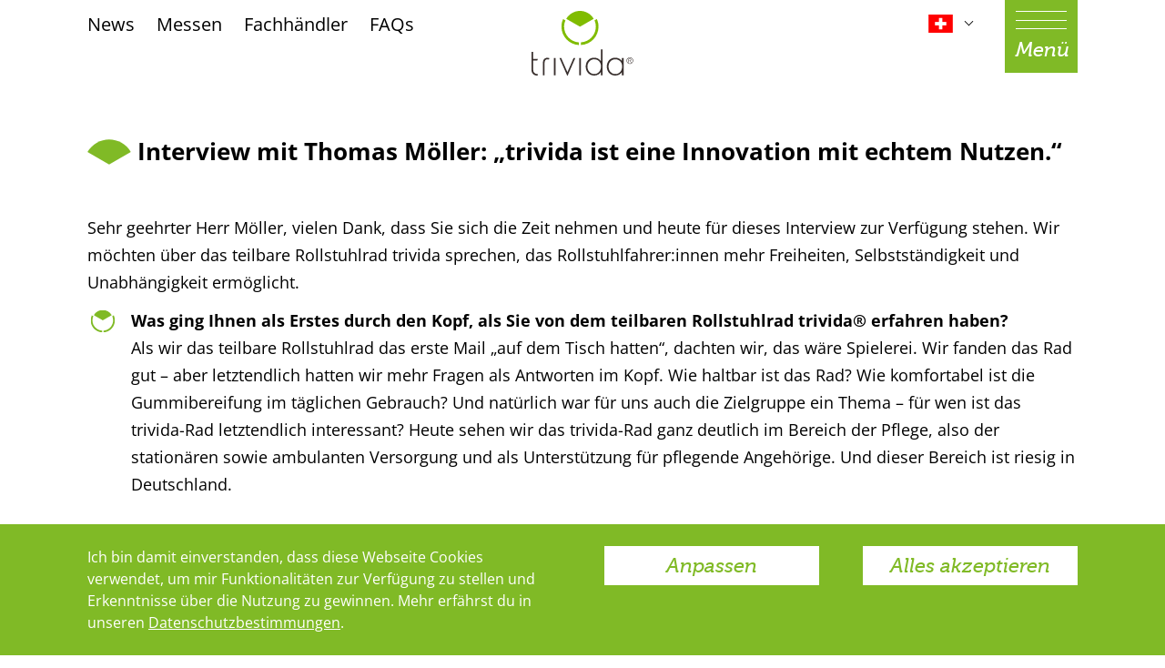

--- FILE ---
content_type: text/html; charset=utf-8
request_url: https://www.trivida-info.com/ch/news/interview-stolle-sanitaetshaus-herr-moeller-gf
body_size: 10237
content:
<!DOCTYPE html>
<html lang="de-CH">
<head>

<meta charset="utf-8">
<!-- 
	This website is powered by TYPO3 - inspiring people to share!
	TYPO3 is a free open source Content Management Framework initially created by Kasper Skaarhoj and licensed under GNU/GPL.
	TYPO3 is copyright 1998-2026 of Kasper Skaarhoj. Extensions are copyright of their respective owners.
	Information and contribution at https://typo3.org/
-->



<title>Interview: STOLLE Sanitätshaus, Herr Möller GF</title>
<meta name="generator" content="TYPO3 CMS" />
<meta name="viewport" content="width=device-width,initial-scale=1" />
<meta property="og:type" content="website" />
<meta property="og:title" content="Interview: STOLLE Sanitätshaus, Herr Möller GF" />
<meta name="twitter:card" content="summary" />


<link rel="stylesheet" type="text/css" href="/typo3temp/assets/compressed/merged-f2fc7eb43d32a570ce0bcc5d45971257-ca398189043934f974c66a9d4ae31891.css?1721287352" media="all">






<!-- Copyright (c) 2000-2022 etracker GmbH. All rights reserved. -->
<!-- This material may not be reproduced, displayed, modified or distributed -->
<!-- without the express prior written permission of the copyright holder. -->
<!-- etracker tracklet 5.0 -->
<script type="text/javascript">
// var et_pagename = "";
// var et_areas = "";
// var et_tval = 0;
// var et_tsale = 0;
// var et_tonr = "";
// var et_basket = "";
</script>
<script id="_etLoader" type="text/javascript" charset="UTF-8" data-block-cookies="true" data-respect-dnt="true" data-secure-code="kxgXVb" src="//code.etracker.com/code/e.js" async></script>
<!-- etracker tracklet 5.0 end -->

  <script id="_etLoader" type="text/javascript" charset="UTF-8" data-block-cookies="true" data-respect-dnt="true" data-secure-code="kxgXVb" src="//code.etracker.com/code/e.js"></script>

<link rel="canonical" href="/ch/news/interview-stolle-sanitaetshaus-herr-moeller-gf"/>

<link rel="alternate" hreflang="de-de" href="/news/interview-mit-thomas-moeller-trivida-ist-eine-innovation-mit-echtem-nutzen"/>
<link rel="alternate" hreflang="de-AT" href="/at/news/interview-stolle-sanitaetshaus-herr-moeller-gf"/>
<link rel="alternate" hreflang="de-CH" href="/ch/news/interview-stolle-sanitaetshaus-herr-moeller-gf"/>
<link rel="alternate" hreflang="x-default" href="/news/interview-mit-thomas-moeller-trivida-ist-eine-innovation-mit-echtem-nutzen"/>
<link rel="stylesheet" href="/typo3temp/assets/vhs-assets-style-main.css?1768968646" />
<link rel="stylesheet" href="/typo3temp/assets/vhs-assets-style-fonts.css?1768968646" />
<link rel="stylesheet" href="/typo3temp/assets/vhs-assets-style-amncustomer.css?1768968646" />
<script type="text/javascript" src="/typo3temp/assets/vhs-assets-app.js?1768968646"></script>
</head>
<body>








<link rel="shortcut icon" href="/typo3conf/ext/trivida_mainpage_template/Resources/Public/Icons/favicon.png" type="image/x-icon" />


 
 

<div class="">

  

    <header class="bg-white font-sans text-xl">

      

    <section
      class="      relative">

      

      <div
        class="container px-6 md:px-12 lg:px-24 container--is-full relative">

        

        <div class="flex justify-between py-3">

          <div class="sm:w-1/3 hidden xs:flex lg:hidden -m-3">
            <div class="p-3 font-sans font-normal text-xs">
              <a href="tel:+41554104636">
                <span class="header-telephone-icon"></span>
                +41 5541 04 63 6
              </a>
            </div>
          </div>

          <div class="w-1/3 hidden lg:flex -m-3">
            
            
              
                <div class="p-3">
                  
                      
                    
                  <a class="font-sans font-normal text-lg text-black" href="/ch/news">
                    News
                  </a>
                </div>
              
                <div class="p-3">
                  
                      
                    
                  <a class="font-sans font-normal text-lg text-black" href="/ch/messen">
                    Messen
                  </a>
                </div>
              
                <div class="p-3">
                  
                      
                    
                  <a class="font-sans font-normal text-lg text-black" href="/ch/translate-to-schweizer-deutsch-fachhaendler">
                    Fachhändler
                  </a>
                </div>
              
                <div class="p-3">
                  
                      
                    
                  <a class="font-sans font-normal text-lg text-black" href="/ch/faqs">
                    FAQs
                  </a>
                </div>
              
            

          </div>

          <div class="w-1/3 flex justify-around">
            
            
            
            <a class="block" href="/ch/"><img class="trivida-logo" src="/typo3conf/ext/trivida_mainpage_template/Resources/Public/Icons/trivida_logo.svg"></a>
          </div>

          <div class="w-1/3 flex -m-3 justify-end">

            <div class="p-3 pr-12 hidden 2xl:block font-sans font-normal text-lg">
              <a href="tel:+41554104636">
                <span class="header-telephone-icon"></span>
                +41 5541 04 63 6
              </a>
            </div>
            
            <div class="languagemenu lg:pr-6">

              <div class="languagemenu__opener">
                
                  
                    
                  
                    
                  
                    
                  
                    
                      <div class="languagemenu__flag-icon languagemenu__flag-icon--ch">
                      </div>
                    
                  
                

                <div class="pl-3">
                  <div class="languagemenu__arrow-down"></div>
                </div>
              </div>

              <div class="languagemenu__panel z-10">
                
                
                  
                    <a
                    class="languagemenu__flag-icon mb-3 languagemenu__flag-icon--at"
                    href="/at/news/interview-stolle-sanitaetshaus-herr-moeller-gf">
                    </a>
                  
                
                  
                
                  
                    <a
                    class="languagemenu__flag-icon mb-3 languagemenu__flag-icon--de"
                    href="/news/interview-mit-thomas-moeller-trivida-ist-eine-innovation-mit-echtem-nutzen">
                    </a>
                  
                
                
              </div>
              
            </div>

            <div class="p-3 grow-0">
              <div role="button" class="navbar__burger w-16 h-20 md:w-20 md:h-20 bg-green flex flex-col justify-between p-3 -mt-3" aria-label="menu" aria-expanded="false" data-target="trivida-mobile-nav">
                <div class="bg-white h-px" aria-hidden="true"></div>
                <div class="bg-white h-px" aria-hidden="true"></div>
                <div class="bg-white h-px" aria-hidden="true"></div>
                <div class="text-xs md:text-xl font-serif text-white text-center" aria-hidden="true">Menü</div>
              </div>
            </div>

          </div>

        </div>

      

      </div>

    </section>

	

    </header>

    <div class="navbar-panel shadow-xl bg-green w-full md:w-1/2 xl:w-1/3 h-full right-0 top-0 z-50 p-12">

      <div class="navbar-panel__close h-12 w-12 mb-12 cursor-pointer"></div>

      <ul>

        
          
  

            
                
              

            

                <li class="navbar-item navbar-accordion-panel">

                  <div class="relative mb-4 ">
                    <a class="navbar-link pr-10  
                      font-serif font-medium text-xl text-white inline-block" href="/ch/teilbares-rollstuhlrad">
                      Teilbares Rollstuhlrad
                    </a>
                    <div class="navbar-accordion-arrow navbar-accordion-section-toggle"></div>
                  </div>

                  <ul class="navbar-accordion-section pl-6">
                    

                      

                        
                            
                          
            
                        <li class="navbar-item">
                          <a class="navbar-link  
                            font-serif font-medium text-base text-white mb-4 inline-block" href="/ch/teilbares-rollstuhlrad/translate-to-schweizer-deutsch-transfer-mobilitaet">
                            Transfer &amp; Mobilität
                          </a>
                        </li>

                      

                        
                            
                          
            
                        <li class="navbar-item">
                          <a class="navbar-link  
                            font-serif font-medium text-base text-white mb-4 inline-block" href="/ch/teilbares-rollstuhlrad/technologie-material">
                            Technologie &amp; Material
                          </a>
                        </li>

                      

                        
                            
                          
            
                        <li class="navbar-item">
                          <a class="navbar-link  
                            font-serif font-medium text-base text-white mb-4 inline-block" href="">
                            Kunststoff oder Carbon?
                          </a>
                        </li>

                      

                        
                            
                          
            
                        <li class="navbar-item">
                          <a class="navbar-link  
                            font-serif font-medium text-base text-white mb-4 inline-block" href="">
                            Zubehör
                          </a>
                        </li>

                      

                        
                            
                          
            
                        <li class="navbar-item">
                          <a class="navbar-link  
                            font-serif font-medium text-base text-white mb-4 inline-block" href="/ch/teilbares-rollstuhlrad/trividar-wissenschaftlich-geprueft-anwenderstudie">
                            trivida® wissenschaftlich geprüft - Anwenderstudie
                          </a>
                        </li>

                      

                        
                            
                          
            
                        <li class="navbar-item">
                          <a class="navbar-link  
                            font-serif font-medium text-base text-white mb-4 inline-block" href="/ch/teilbares-rollstuhlrad/mehr-sicherheit-fuer-menschen-im-rollstuhl">
                            Mehr Sicherheit für Menschen im Rollstuhl
                          </a>
                        </li>

                      
                    
                  </ul>
                </li>

              
  
          
  

            
                
              

            

                <li class="navbar-item">
                  <a class="navbar-link   
                    font-serif font-medium text-xl text-white mb-4 inline-block" href="/ch/pflegeheime-kliniken">
                    Pflegeheime &amp; Kliniken
                  </a>
                </li>

              
  
          
  

            
                
              

            

                <li class="navbar-item">
                  <a class="navbar-link   
                    font-serif font-medium text-xl text-white mb-4 inline-block" href="/ch/ueber-trivida">
                    Über trivida
                  </a>
                </li>

              
  
          
  

            
                
              

            

                <li class="navbar-item">
                  <a class="navbar-link   
                    font-serif font-medium text-xl text-white mb-4 inline-block" href="/ch/mieten-oder-kaufen">
                    Mieten oder Kaufen
                  </a>
                </li>

              
  
          
  

            
                
              

            

                <li class="navbar-item">
                  <a class="navbar-link   
                    font-serif font-medium text-xl text-white mb-4 inline-block" href="/ch/kontakt">
                    Kontakt
                  </a>
                </li>

              
  
          
  

            
                
              

            

                <li class="navbar-item">
                  <a class="navbar-link   
                    font-serif font-medium text-xl text-white mb-4 inline-block" href="/ch/infomaterial">
                    Infomaterial
                  </a>
                </li>

              
  
          
        


        
          
            
              
                  
                

              <li class="navbar-item lg:hidden">
                <a class="navbar-link   
                  font-serif font-medium text-xl text-white mb-4 inline-block" href="/ch/news">
                  News
                </a>
              </li>
            
          
            
              
                  
                

              <li class="navbar-item lg:hidden">
                <a class="navbar-link   
                  font-serif font-medium text-xl text-white mb-4 inline-block" href="/ch/messen">
                  Messen
                </a>
              </li>
            
          
            
              
                  
                

              <li class="navbar-item lg:hidden">
                <a class="navbar-link   
                  font-serif font-medium text-xl text-white mb-4 inline-block" href="/ch/translate-to-schweizer-deutsch-fachhaendler">
                  Fachhändler
                </a>
              </li>
            
          
            
              
                  
                

              <li class="navbar-item lg:hidden">
                <a class="navbar-link   
                  font-serif font-medium text-xl text-white mb-4 inline-block" href="/ch/faqs">
                  FAQs
                </a>
              </li>
            
          
        


      </ul>

    </div>

	

  

		
		

		
    

            <a id="c526"></a>
            
            
            
                



            
            
                

    



            
            

    
    


		


		

    <section
      class="   pt-6 md:pt-12 pb-6 md:pb-12  relative">

      

      <div
        class="container px-6 md:px-12 lg:px-24  relative">

        

			
				<h2 class="text-2xl font-sans font-bold mb-3">
					<span class="header-icon"></span>
					Interview mit Thomas Möller: „trivida ist eine Innovation mit echtem Nutzen.“
				</h2>
			
			
			<div class="content font-sans font-normal text-base">
				<p>&nbsp;</p>
<p>Sehr geehrter Herr Möller, vielen Dank, dass Sie sich die Zeit nehmen und heute für dieses Interview zur Verfügung stehen. Wir möchten über das teilbare Rollstuhlrad trivida sprechen, das Rollstuhlfahrer:innen mehr Freiheiten, Selbstständigkeit und Unabhängigkeit ermöglicht.&nbsp;</p><ol> 	<li><strong>Was ging Ihnen als Erstes durch den Kopf, als Sie von dem teilbaren Rollstuhlrad trivida® erfahren haben?</strong><br> 	Als wir das teilbare Rollstuhlrad das erste Mail „auf dem Tisch hatten“, dachten wir, das wäre Spielerei. Wir fanden das Rad gut – aber letztendlich hatten wir mehr Fragen als Antworten im Kopf. Wie haltbar ist das Rad? Wie komfortabel ist die Gummibereifung im täglichen Gebrauch? Und natürlich war für uns auch die Zielgruppe ein Thema – für wen ist das trivida-Rad letztendlich interessant? Heute sehen wir das trivida-Rad ganz deutlich im Bereich der Pflege, also der stationären sowie ambulanten Versorgung und als Unterstützung für pflegende Angehörige. Und dieser Bereich ist riesig in Deutschland. &nbsp;<br> 	&nbsp;</li> 	<li><strong>Wie ging es dann weiter? Welche Schritte waren notwendig, damit die trivida-Räder bei STOLLE einziehen konnten? </strong><br> 	Kurz nach dem Beitrag in der bekannten Gründershow auf VOX haben wir das trivida-Rad noch mal auf der REHACARE in Düsseldorf gesehen und in Aktion erlebt. Vor Ort konnten wir uns mit dem trivida-Team austauschen und das gab den Startschuss für die Zusammenarbeit. Frau Dr. Pflaumbaum hat dann persönlich die Schulungen an unseren Standorten durchgeführt und die trivida-Räder sind in unser Produktportfolio gerollt.<br> 	&nbsp;</li> 	<li><strong>Sie gehören damit auch zu den Vorreitern, die trivida-Räder ins Sanitätshaus geholt haben – warum lohnt es sich, das Portfolio um die teilbaren Rollstuhlräder zu erweitern?</strong><br> 	Auf der einen Seiten gibt es einen starken Kundennutzen. Wenn wir das Rad in den Pflegeheimen und Pflegediensten vorstellen und erklären, verstehen die Mitarbeiter:innen sofort den Sinn dahinter. Wir bekommen das Feedback, dass die beweglichen Seitenteile der Rollstühle zwar die Mobilisation barrierefreier macht, aber Hämatome und Verletzungen weiterhin durch den störenden Radhügel entstehen. Es ist also aus der Sicht von Pflegerinnen und Pflegern ganz logisch, das Rad ebenfalls in Richtung Barrierefreiheit weiterzuentwickeln. Auf der anderen Seite ist das trivida-Rad einfach ein innovatives Produkt – es zeigt neue Wege, neue Dinge. Es ist wirtschaftlich interessant, insbesondere im Markt der Hilfsmittel, der von engen Margen geprägt ist. Da macht es einfach Spaß, wenn man so ein „Ad-On“ hat. Und es hilft den Leuten. Es ist ein tolles Produkt, das einen echten Nutzen hat. Und dann lohnt es sich auch, sich darum zu bemühen.&nbsp;<br> 	&nbsp;</li> 	<li><strong>Häufig stehen Kunden neuen Entwicklungen, insbesondere im Bereich der Hilfsmittel, skeptisch gegenüber – man weiß gerne, was man hat. Daher die Frage: Welche Vorteile der trivida-Räder fallen Ihnen spontan ein?</strong>&nbsp;<br> 	Man hat es einfach einfacher. Insbesondere dann, wenn es um Laienpflege geht, um die pflegenden Angehörigen. Es muss nicht mehr so hoch, nicht mehr weit und nicht mehr mit voller Kraft gehoben, bzw. unterstützt werden. Niemand tut sich mehr weh. Die Räder sollten auf jeden Fall vor Ort sein, um getestet werden zu können. In ausgewählten Filialen stehen Rollstühle mit trivida-Rädern, damit Interessierte sie einfach mal ausprobieren können.&nbsp;<br> 	&nbsp;</li> 	<li><strong>Wie bewerten Sie die Marktchancen der trivida-Räder für die nächsten Jahre?</strong><br> 	Die demografische Entwicklung fällt da stark ins Gewicht. Die Zahl der Pflegebedürftigen steigt jedes Jahr. Und dann sind alle Produkte, die dazu beitragen, Pflege zu vereinfachen oder speziell die Pflege in der Häuslichkeit zu vereinfachen, super und haben gute bis sehr gute Marktchancen.&nbsp;<br> 	&nbsp;</li> 	<li><strong>Wie empfinden Sie die Zusammenarbeit mit dem Team von trivida?</strong><br> 	Das funktioniert gut! Wenn wir etwas brauchen, nimmt man sich Zeit für uns. Wir haben unserer Testräder schnell bekommen und auch Infomaterialien wie Bilder oder Flyer waren zügig vor Ort – das war durchweg positiv.<br> 	&nbsp;</li> 	<li><strong>Abschließend noch die persönliche Frage an Sie: Was wünschen Sie sich von der Gesellschaft und Ihren Mitmenschen im Umgang mit Menschen mit Behinderung?</strong><br> 	Ich wünsche mir mehr Akzeptanz. Die Leute so akzeptieren wie sie sind, egal was sie haben. Außerdem muss mehr Barrierefreiheit geschaffen werden, um Menschen, die Mobilitätseinschränkungen oder eine Behinderung haben, ein möglichst normales Leben zu bieten. Damit Betroffene das machen können was sie wollen – und nicht nur das, was ihnen zufällig gerade ermöglicht wird.&nbsp;</li> </ol><p>&nbsp;</p>
<p><strong>Vielen Dank für das Gespräch!</strong></p><ol> </ol>
			</div>

		

      </div>

    </section>

	

	


		

		

	



            
                



            
            
                



            
            

        



		

    <footer class="">
      
      <div class="scroll-footer-bottom"></div>

      <div class="scroll-footer z-40">

        

        

    <section
      class="bg-green     pt-12 pb-6 md:pt-8 md:pb-3 relative">

      

      <div
        class="container px-6 md:px-12 lg:px-24  relative">

        

          <div class="flex flex-wrap -m-3 sm:-m-6 justify-between">
            
            

              
              

              <div class="p-3 sm:p-6 w-1/4 md:w-1/2 lg:w-1/4">
                

      

          

          
            
              <a href="/ch/mieten-oder-kaufen#mieten" class="button inline-block w-full" target="">
                

    
    

    <div class="
      inline-flex cursor-pointer relative w-full
      transition-colors
      justify-center md:justify-start md:bg-white md:text-green md:hover:bg-purple md:hover:text-white
      ">
      
      
        <div class="
          button__icon w-8 h-8 sm:w-14 sm:h-14 relative md:ml-2 -mt-6 button__icon--rent
          ">
        </div>
      

      <div class="
        hidden md:block w-auto md:pl-4 md:pr-6 
        py-2 text-center font-serif font-medium text-lg md:text-xl
      ">
        
                  Mieten
                
      </div>
      
    </div>


  
              </a>
            
          

        

	
              </div>

              <div class="p-3 sm:p-6 w-1/4 md:w-1/2 lg:w-1/4">
                

      

          

          
            
              <a href="/ch/mieten-oder-kaufen#kaufen" class="button inline-block w-full" target="">
                

    
    

    <div class="
      inline-flex cursor-pointer relative w-full
      transition-colors
      justify-center md:justify-start md:bg-white md:text-green md:hover:bg-purple md:hover:text-white
      ">
      
      
        <div class="
          button__icon w-8 h-8 sm:w-14 sm:h-14 relative md:ml-2 -mt-6 button__icon--buy
          ">
        </div>
      

      <div class="
        hidden md:block w-auto md:pl-4 md:pr-6 
        py-2 text-center font-serif font-medium text-lg md:text-xl
      ">
        
                  Kaufen
                
      </div>
      
    </div>


  
              </a>
            
          

        

	
              </div>

            

            <div class="p-3 sm:p-6 w-1/4 md:w-1/2 lg:w-1/4">
              

      

          
            <a href="/ch/kontakt" class="button inline-block w-full">
              

    
    

    <div class="
      inline-flex cursor-pointer relative w-full
      transition-colors
      justify-center md:justify-start md:bg-white md:text-green md:hover:bg-purple md:hover:text-white
      ">
      
      
        <div class="
          button__icon w-8 h-8 sm:w-14 sm:h-14 relative md:ml-2 -mt-6 button__icon--mail
          ">
        </div>
      

      <div class="
        hidden md:block w-auto md:pl-4 md:pr-6 
        py-2 text-center font-serif font-medium text-lg md:text-xl
      ">
        
                Kontakt
              
      </div>
      
    </div>


  
            </a>
          

          

        

	
            </div>

            <div class="p-3 sm:p-6 w-1/4 md:w-1/2 lg:w-1/4">
              

      

          

          
            
              <a href="tel:+41554104636" class="button inline-block w-full" target="">
                

    
    

    <div class="
      inline-flex cursor-pointer relative w-full
      transition-colors
      justify-center md:justify-start md:bg-white md:text-green md:hover:bg-purple md:hover:text-white
      ">
      
      
        <div class="
          button__icon w-8 h-8 sm:w-14 sm:h-14 relative md:ml-2 -mt-6 button__icon--phone
          ">
        </div>
      

      <div class="
        hidden md:block w-auto md:pl-4 md:pr-6 
        py-2 text-center font-serif font-medium text-lg md:text-xl
      ">
        
                Beratung
              
      </div>
      
    </div>


  
              </a>
            
          

        

	
            </div>

          </div>

        

      </div>

    </section>

	

      </div>

      

    <section
      class="bg-grey-dark   pt-6 md:pt-12 pb-6 md:pb-12 py-8 relative">

      

      <div
        class="container px-6 md:px-12 lg:px-24  relative">

        

        <div class="flex flex-wrap -m-6">

          <div class="w-full md:w-1/2 lg:w-1/4 md:mb-0 text-white p-6">
            <div class="font-bold mb-6 uppercase">KONTAKT</div>
            <div class="mb-6">
              P+L Innovations GmbH<br />Am Krozinger Weg 11<br />D-79189 Bad Krozingen<br />
              Deutschland
            </div>

            <div>
              Email:
              <br /><a href="/cdn-cgi/l/email-protection#b8cfddd4dbd7d5ddf8cccad1ced1dcd995d1d6ded796dbd7d5"><span class="__cf_email__" data-cfemail="bfc8dad3dcd0d2daffcbcdd6c9d6dbde92d6d1d9d091dcd0d2">[email&#160;protected]</span></a>
              <br /><br/>
            </div>
            
            <div>
              Telefon:
              <br /><a href="tel:+41554104636">+41 5541 04 63 6</a>
            </div>
          </div>
          
          

                <div class="w-full md:w-1/2 lg:w-1/4 md:mb-0 text-white p-6">

                  
                      <div class="font-bold mb-6 uppercase">Sales & Service</div>
                      <div class="mb-6 mr-10">
                        SCHWEIZ
                        medServe AG<br />
                        Philip Spirig<br />
                        Churerstrasse 35<br />
                        8808 Pfäffikon / Schweiz
                      </div>
                      <div class="mb-6">
                        Telefon:<br />
                        +41 5541 04 63 6<br />
                        <br />
                        
                      </div>
                    

                </div>

              
            

          <div class="w-full md:w-1/2 lg:w-1/4 md:mb-0 text-white p-6">
            
            <div class="font-bold mb-6 uppercase">Links</div>

            
              
                <div>
                  
                      
                    
                  <a class="" href="/ch/agb">
                    AGB
                  </a>
                </div>
              
                <div>
                  
                      
                    
                  <a class="" href="/ch/impressum">
                    Impressum
                  </a>
                </div>
              
                <div>
                  
                      
                    
                  <a class="" href="/ch/datenschutz">
                    Datenschutz
                  </a>
                </div>
              
                <div>
                  
                      
                    
                  <a class="" href="https://www.altamedinet.de">
                    altamedinet GmbH
                  </a>
                </div>
              
            

            <span class="open-cookie-consent cursor-pointer">
              Privatsphäre-Einstellungen
            </span>
            
          </div>

          <div class="w-full md:w-1/2 lg:w-1/4 md:mb-0 text-white p-6">            
            <div class="font-bold mb-6 uppercase">Social Media</div>
            <div>
              <div class="inline-block mr-4"><a class="mr-4" href="https://www.facebook.com/trividainfo" target="_blank" rel="nofollow" title="Facebook"><div class="footer-icon footer-icon--facebook"></div></a></div>
              <div class="inline-block mr-4"><a class="mr-4" href="https://www.instagram.com/trivida_info/" target="_blank" rel="nofollow" title="Instagram"><div class="footer-icon footer-icon--instagram"></div></a></div>
              <div class="inline-block mr-4"><a class="mr-4" href="https://www.youtube.com/channel/UCf7K3okX7x70MVpZRKpBing/" target="_blank" rel="nofollow" title="YouTube"><div class="footer-icon footer-icon--youtube"></div></a></div>
              <div class="inline-block mr-4"><a class="mr-4" href="https://www.linkedin.com/company/trividawheel" target="_blank" rel="nofollow" title="LinkedIn"><div class="footer-icon footer-icon--linkedin"></div></a></div>
            </div>
          </div>          

        </div>

        <div class="text-white text-xs pt-6">
          <a target="_blank" href="https://www.altamedinet.de/">
            Design &amp; Umsetzung by altamedinet.de
          </a>
        </div>

      

      </div>

    </section>

	

    </footer>

    <privacy-consent class="fixed bottom-0 z-50 w-full text-white hidden shadow-xl">
      
      

    <section
      class="bg-green     py-6 relative">

      

      <div
        class="container px-6 md:px-12 lg:px-24  relative">

        
        <div class="default-panel flex flex-wrap -m-6">

          <div class="content content-reverse w-full lg:w-1/2 p-6">
            Ich bin damit einverstanden, dass diese Webseite Cookies verwendet, um mir Funktionalitäten zur Verfügung zu stellen und Erkenntnisse über die Nutzung zu gewinnen. Mehr erfährst du in unseren <a href="/ch/datenschutz">Datenschutzbestimmungen</a>.
          </div>

          <div class="w-full lg:w-1/2 p-6 ">

            <div class="flex flex-wrap -m-6">

              <div class="w-full sm:w-1/2 p-6">
                

      
          <div class="button inline-block w-full show-options">
            

    
    

    <div class="
      inline-flex cursor-pointer relative w-full
      transition-colors
      bg-white text-green hover:bg-purple hover:text-white
      ">
      
      

      <div class="
        w-full px-6 
        py-2 text-center font-serif font-medium text-lg md:text-xl
      ">
        
                  Anpassen
                
      </div>
      
    </div>


  
          </div>
        

	
              </div>
              
              <div class="w-full sm:w-1/2 p-6">
                

      
          <div class="button inline-block w-full enable-all">
            

    
    

    <div class="
      inline-flex cursor-pointer relative w-full
      transition-colors
      bg-white text-green hover:bg-purple hover:text-white
      ">
      
      

      <div class="
        w-full px-6 
        py-2 text-center font-serif font-medium text-lg md:text-xl
      ">
        
                  Alles akzeptieren
                
      </div>
      
    </div>


  
          </div>
        

	
              </div>

            </div>

          </div>
          
        </div>

        <div class="options-panel hidden">

          <div class="content content-reverse">
            Ich bin damit einverstanden, dass diese Webseite Cookies verwendet, um mir Funktionalitäten zur Verfügung zu stellen und Erkenntnisse über die Nutzung zu gewinnen. Mehr erfährst du in unseren <a href="/ch/datenschutz">Datenschutzbestimmungen</a>.
          </div>

          <div class="mb-6"></div>

          <comment>
            <!-- Etracker -->
          </comment>
          <privacy-consent-section class="flex flex-wrap -m-3 md:-m-6">

            <div class="w-full sm:w-1/4 p-3 md:p-6 font-bold">
              Marketing mit Etracker
            </div>

            <div class="w-2/4 p-3 md:p-6">
              Cookies für die erweiterte Marketingauswertung mit Etracker aktivieren. Wenn Sie Cookies für den Etracker aktivieren können wir besser verstehen, wie Sie die Website nutzen.
              <div class="details-opener cursor-pointer underline">Cookie-Details zeigen</div>
            </div>

            <div class="w-2/4 sm:w-1/4 p-3 md:p-6 flex justify-end">
              <label class="flex text-black text-xs input-checkbox__label">
                <input required class="form-data input-checkbox__input toggle-etracker" type="checkbox">
                <div class="input-checkbox__check input-checkbox__check--inverted input-checkbox__check--notext shrink-0"></div>
                <div class="content">
                  
                    
                  
                </div>
              </label>
            </div>

            <div class="details-panel hidden w-full p-3 md:p-6">

              

                  <div class="text-xs font-bold pb-3">Funktionale bzw. erforderliche Cookies</div>

                  <table class="privacy-consent-details-table w-full">
                    <thead>
                      <tr class="row-1 odd" role="row">
                        <th class="column-1 sorting_disabled" rowspan="1" colspan="1">Name</th>
                        <th class="column-2 sorting_disabled" rowspan="1" colspan="1">Zweck</th>
                        <th class="column-3 sorting_disabled" rowspan="1" colspan="1">Speicherdauer</th>
                        <th class="column-4 sorting_disabled" rowspan="1" colspan="1">Art</th>
                        <th class="column-5 sorting_disabled" rowspan="1" colspan="1">Beispiel-Inhalt</th>
                      </tr>
                    </thead>
                    <tbody class="row-hover">
                      <tr class="row-2 even">
                        <td class="column-1">et_oi_v2</td>
                        <td class="column-2">Opt-In Cookie speichert die Entscheidung des Besuchers, wenn auf der Seite des Kunden das Tracking Opt-In ausgespielt wird. Wird auch für ein eventuelles Opt-Out verwendet.</td>
                        <td class="column-3">"no" - 50 Jahre<br>"yes" - 480 Tage</td>
                        <td class="column-4">First-Party, Local Storage</td>
                        <td class="column-5">yes, no|3138274773810</td>
                      </tr>
                      <tr class="row-3 odd">
                        <td class="column-1">et_allow_cookies</td>
                        <td class="column-2">Bei Verwendung von data-block-cookies wird dieses Cookie durch den API Call _etracker.enableCookies() auf "1" gesetzt, um anzuzeigen, dass etracker Cookies setzen darf. Das Cookie wird gelöscht, wenn _etracker.disableCookies() aufgerufen wird.	</td>
                        <td class="column-3">"1" - 480 Tage</td>
                        <td class="column-4">First-Party, Local Storage</td>
                        <td class="column-5">1, 1|1612600938445</td>
                      </tr>
                      <tr class="row-4 even">
                        <td class="column-1">et_oip</td>
                        <td class="column-2">Bei Verwendung von Signalize: Opt-In Cookie für "Signalize". Wählt der Kunde "nein", wird das Cookie mit dem Wert "no" und einer Laufzeit von 30 Tagen gesetzt. Wählt der Kunde "x" oder drückt die ESC-Taste (keine Entscheidung), wird das Cookie mit dem Wert "no" für die Gültigkeit von 1 Tag gesetzt. <br>
                          <br>
                          Lehnt der Kunde den nativen Browserdialog ab, wird der Wert "denied" für 30 Tage gesetzt. Stimmt der Kunde zu, wird das Cookie mit dem Wert "yes" für 30 Tage gesetzt. Die Werte werden anhand der Browsereinstellungen aktualisiert, wenn der Kunde die Seite erneut besucht.<br>
                          <br>
                          Stimmt der Kunde dem Wallet-Opt-In zu, dann wird das Cookie mit "yes" für 480 Tage gesetzt.<br>
                          <br>
                          Trifft der Kunde keine Entscheidung, wird das Cookie mit dem Wert "undefined" und einer Laufzeit von 0 Tagen gesetzt.</td><td class="column-3">"no" - 30 Tage<br>
                          <br>
                          "no" (Session) 1 Tag<br>
                          <br>
                          "yes" 480 Tage<br>
                          <br>
                          "yes" 30 Tage<br>
                          <br>
                          "denied" 30 Tage<br>
                          <br>
                          "undefined" 0 Tage
                        </td>
                        <td class="column-4">First-Party, Local Storage</td>
                        <td class="column-5">no, no|3123100800000</td>
                      </tr>
                      <tr class="row-5 odd">
                        <td class="column-1">cntcookie</td>
                        <td class="column-2">Ausschluss von der Zählung (Liste von Account IDs).</td>
                        <td class="column-3">4 Jahre	</td>
                        <td class="column-4">Third-Party</td>
                        <td class="column-5">1234%7C4567<br></td>
                      </tr>
                      <tr class="row-6 even">
                        <td class="column-1">et_scroll_depth</td>
                        <td class="column-2">Daten für die Scrolltiefe-Messung</td>
                        <td class="column-3">Browser-Session</td>
                        <td class="column-4">Session Storage</td>
                        <td class="column-5">{"foo":{"buckets":{"0":{"stayTime":954594,"to":9,"from":0},"10":{"stayTime":954594,"from":10,"to":24},"25":{"stayTime":0,"from":25,"to":49},"50":{"stayTime":0,"from":50,"to":74},"75":{"stayTime":0,"from":75,"to":100},"101":{"stayTime":0,"from":101,"to":1000000}},"tm":1561467961409,"lastBuckets":["0","10"]}}</td>
                      </tr>
                    </tbody>
                  </table>

                  <div class="text-xs font-bold py-3">Bei Cookie-Aktivierung gesetzte Cookies</div>

                  <table class="privacy-consent-details-table w-full">
                    <thead>
                      <tr class="row-1 odd" role="row">
                        <th class="column-1 sorting_disabled" rowspan="1" colspan="1">Name</th>
                        <th class="column-2 sorting_disabled" rowspan="1" colspan="1">Zweck</th>
                        <th class="column-3 sorting_disabled" rowspan="1" colspan="1">Speicherdauer</th>
                        <th class="column-4 sorting_disabled" rowspan="1" colspan="1">Art</th>
                        <th class="column-5 sorting_disabled" rowspan="1" colspan="1">Beispiel-Inhalt</th>
                      </tr>
                    </thead>
                    
                    <tbody class="row-hover">
                      <tr class="row-2 even">
                        <td class="column-1">_et_coid	</td>
                        <td class="column-2">Cookie-Erkennung</td>
                        <td class="column-3">2 Jahre bzw. konfigurierbar</td>
                        <td class="column-4">First-Party, Local Storage</td>
                        <td class="column-5">108bf9a85547edb1108bf9a85547edb1</td>
                      </tr>
                      <tr class="row-3 odd">
                        <td class="column-1">isSdEnabled</td>
                        <td class="column-2">Erkennung, ob bei dem Besucher die Scrolltiefe gemessen wird.</td>
                        <td class="column-3">24 Std.	</td>
                        <td class="column-4">First-Party</td>
                        <td class="column-5">true</td>
                      </tr>
                      <tr class="row-4 even">
                        <td class="column-1">BT_sdc</td>
                        <td class="column-2">Enthält Base64-codierte Daten der aktuellen Besuchersitzung (Referrer, Anzahl der Seiten, Anzahl der Sekunden seit Beginn der Sitzung, angezeigte Smart Messages in der Session), die für Personalisierungszwecke verwendet werden.<br>
                          <br>
                          Im cookieless Modus enthält dieses Cookie nur die Informationen, die benötigt werden, damit eine ausgespielte Smart Message nur einmal pro Session ausgespielt wird.</td><td class="column-3">Dauer der Sitzung	</td><td class="column-4">First-Party</td><td class="column-5">	<br>
                          eyJldF9jb2lkIjoiTkEiLCJy...DMzNTYzNzM<br>
                          <br>
                          3LCJwaSI6NH0=
                        </td>
                      </tr>
                      <tr class="row-5 odd">
                        <td class="column-1">BT_pdc</td>
                        <td class="column-2">Enthält Base64-kodierte Daten der Besucherhistorie (ist Kunde, Newsletter-Empfänger, Visitor ID, angezeigte Smart Messages) zur Personalisierung.</td>
                        <td class="column-3">1 Jahr	</td>
                        <td class="column-4">First-Party</td>
                        <td class="column-5">eyJldGNjX2N1c3QiOjAsImVj...GNjX25l<br>
                          <br>
                          d3NsZXR0ZXIiOjB9
                        </td>
                      </tr>
                      <tr class="row-6 even">
                        <td class="column-1">BT_ecl</td>
                        <td class="column-2">Enthält eine Liste von Projekt IDs, für die der Besucher ausgeschlossen ist. Dieser Cookie wird vom Webservice gesetzt, wenn der Client konfiguriert hat, dass nicht alle Besucher einem Test, sondern nur einem bestimmten Bruchteil zugeordnet sind.</td>
                        <td class="column-3">30 Tage	</td>
                        <td class="column-4">First-Party</td>
                        <td class="column-5">BT-6037799f213de9e9961facc224b69<br></td>
                      </tr>
                      <tr class="row-7 odd">
                        <td class="column-1">signalizeIsSubscriber	</td>
                        <td class="column-2">Bei Verwendung von Signalize: Merkt sich, ob ein Besucher auch ein Signalize Subscriber ist. Der Eintrag wird nur gesetzt, wenn dies der Fall ist. Sollte der Subscriber sich abmelden, wird der Eintrag bei der nächsten PI gelöscht.</td>
                        <td class="column-3">Bis zur Abmeldung*</td>
                        <td class="column-4">Local Storage</td>
                        <td class="column-5">true</td>
                      </tr>
                      <tr class="row-8 even">
                        <td class="column-1">signalizeSubscriptionChecked	</td>
                        <td class="column-2">Bei Verwendung von Signalize: Verhindert erneutes Überprüfen einer Subscription bei jeder PI → reduziert Serveranfragen. Wird nur gesetzt, wenn der Besucher ein Subscriber ist.<br></td>
                        <td class="column-3">Browser-Session</td>
                        <td class="column-4">Session Storage</td>
                        <td class="column-5">true</td>
                      </tr>
                    </tbody>
                  </table>  

                

            </div>

          </privacy-consent-section>

          <comment>
            <!-- Youtube -->
          </comment>
          <privacy-consent-section class="flex flex-wrap -m-3 md:-m-6">
            
            <div class="w-full sm:w-1/4 p-3 md:p-6 font-bold">
              Youtube-Videos
            </div>

            <div class="w-2/4 p-3 md:p-6">
              Youtube-Videos überall auf der Website aktivieren. Dabei werden Daten an YouTube übertragen.
              <div class="details-opener cursor-pointer underline">Cookie-Details zeigen</div>
            </div>

            <div class="w-2/4 sm:w-1/4 p-3 md:p-6 flex justify-end">
              <label class="flex text-black text-xs input-checkbox__label">
                <input required class="form-data input-checkbox__input toggle-youtube" type="checkbox">
                <div class="input-checkbox__check input-checkbox__check--inverted input-checkbox__check--notext shrink-0"></div>
                <div class="content">
                  
                    
                  
                </div>
              </label>
            </div>

            <div class="details-panel hidden w-full p-3 md:p-6">

              

                  <div class="text-xs font-bold pb-3">Funktionale bzw. erforderliche Cookies</div>

                  <table class="privacy-consent-details-table w-full">
                    <thead>
                      <tr class="row-1 odd" role="row">
                        <th class="column-1 sorting_disabled" rowspan="1" colspan="1">Name</th>
                        <th class="column-2 sorting_disabled" rowspan="1" colspan="1">Zweck</th>
                        <th class="column-3 sorting_disabled" rowspan="1" colspan="1">Speicherdauer</th>
                        <th class="column-4 sorting_disabled" rowspan="1" colspan="1">Art</th>
                        <th class="column-5 sorting_disabled" rowspan="1" colspan="1">Beispiel-Inhalt</th>
                      </tr>
                    </thead>
                    <tbody class="row-hover">
                      <tr class="row-2 even">
                        <td class="column-1">allow_youtube_permanent</td>
                        <td class="column-2">Speichert, ob das Abspielen von Youtube-Videos permanent erlaubt werden soll.</td>
                        <td class="column-3">7 Tage</td>
                        <td class="column-4">First-Party</td>
                        <td class="column-5">true, false</td>
                      </tr>
                    </tbody>
                  </table>

                

            </div>

          </privacy-consent-section>

          <comment>
            <!-- Misc -->
          </comment>
          <privacy-consent-section class="flex flex-wrap -m-3 md:-m-6">
            
            <div class="w-full sm:w-1/4 p-3 md:p-6 font-bold">
              Sonstige benötigte Features
            </div>

            <div class="w-2/4 p-3 md:p-6">
              Einige Website-Funktionen sind für die Funktion erforderlich.
              <div class="details-opener cursor-pointer underline">Cookie-Details zeigen</div>
            </div>

            <div class="w-2/4 sm:w-1/4 p-3 md:p-6 flex justify-end">
              <label class="flex text-black text-xs input-checkbox__label">
                <input required class="form-data input-checkbox__input toggle-misc" type="checkbox" checked disabled>
                <div class="input-checkbox__check input-checkbox__check--inverted input-checkbox__check--notext shrink-0"></div>
                <div class="content">
                  
                    
                  
                </div>
              </label>
            </div>

            <div class="details-panel hidden w-full p-3 md:p-6">

              

                  <div class="text-xs font-bold pb-3">Funktionale bzw. erforderliche Cookies</div>

                  <table class="privacy-consent-details-table w-full">
                    <thead>
                      <tr class="row-1 odd" role="row">
                        <th class="column-1 sorting_disabled" rowspan="1" colspan="1">Name</th>
                        <th class="column-2 sorting_disabled" rowspan="1" colspan="1">Zweck</th>
                        <th class="column-3 sorting_disabled" rowspan="1" colspan="1">Speicherdauer</th>
                        <th class="column-4 sorting_disabled" rowspan="1" colspan="1">Art</th>
                        <th class="column-5 sorting_disabled" rowspan="1" colspan="1">Beispiel-Inhalt</th>
                      </tr>
                    </thead>
                    <tbody class="row-hover">
                      <tr class="row-2 even">
                        <td class="column-1">consent_given</td>
                        <td class="column-2">Speichert, ob ein Consent über das Cookie-Banner erteilt wurde oder nicht.</td>
                        <td class="column-3">7 Tage</td>
                        <td class="column-4">First-Party</td>
                        <td class="column-5">true, false</td>
                      </tr>
                    </tbody>
                  </table>

                

            </div>

          </privacy-consent-section>

          <div class="mb-6"></div>

          <div class="flex -m-6">

            <div class="w-full lg:w-1/2 p-6">
            </div>

            <div class="w-full lg:w-1/2 p-6 flex justify-end">

              

      
          <div class="button inline-block save-options">
            

    
    

    <div class="
      inline-flex cursor-pointer relative w-full
      transition-colors
      bg-white text-green hover:bg-purple hover:text-white
      ">
      
      

      <div class="
        w-full px-6 
        py-2 text-center font-serif font-medium text-lg md:text-xl
      ">
        
                Speichern
              
      </div>
      
    </div>


  
          </div>
        

	

            </div>
            
          </div>
        </div>

      

      </div>

    </section>

	

    </privacy-consent>

	

	

</div>





<script data-cfasync="false" src="/cdn-cgi/scripts/5c5dd728/cloudflare-static/email-decode.min.js"></script><script defer src="https://static.cloudflareinsights.com/beacon.min.js/vcd15cbe7772f49c399c6a5babf22c1241717689176015" integrity="sha512-ZpsOmlRQV6y907TI0dKBHq9Md29nnaEIPlkf84rnaERnq6zvWvPUqr2ft8M1aS28oN72PdrCzSjY4U6VaAw1EQ==" data-cf-beacon='{"version":"2024.11.0","token":"0fd34cf3c6574f6f9ba443b9b5b68fb1","r":1,"server_timing":{"name":{"cfCacheStatus":true,"cfEdge":true,"cfExtPri":true,"cfL4":true,"cfOrigin":true,"cfSpeedBrain":true},"location_startswith":null}}' crossorigin="anonymous"></script>
</body>
</html>

--- FILE ---
content_type: text/css; charset=utf-8
request_url: https://www.trivida-info.com/typo3temp/assets/vhs-assets-style-main.css?1768968646
body_size: 5436
content:
/*! tailwindcss v3.1.6 | MIT License | https://tailwindcss.com*/*,:after,:before{box-sizing:border-box;border:0 solid}:after,:before{--tw-content:""}html{line-height:1.5;-webkit-text-size-adjust:100%;-moz-tab-size:4;-o-tab-size:4;tab-size:4;font-family:Open Sans}body{margin:0;line-height:inherit}hr{height:0;color:inherit;border-top-width:1px}abbr:where([title]){-webkit-text-decoration:underline dotted;text-decoration:underline dotted}h1,h2,h3,h4,h5,h6{font-size:inherit;font-weight:inherit}a{color:inherit;text-decoration:inherit}b,strong{font-weight:bolder}code,kbd,pre,samp{font-family:ui-monospace,SFMono-Regular,Menlo,Monaco,Consolas,Liberation Mono,Courier New,monospace;font-size:1em}small{font-size:80%}sub,sup{font-size:75%;line-height:0;position:relative;vertical-align:baseline}sub{bottom:-.25em}sup{top:-.5em}table{text-indent:0;border-color:inherit;border-collapse:collapse}button,input,optgroup,select,textarea{font-family:inherit;font-size:100%;font-weight:inherit;line-height:inherit;color:inherit;margin:0;padding:0}button,select{text-transform:none}[type=button],[type=reset],[type=submit],button{-webkit-appearance:button;background-color:transparent;background-image:none}:-moz-focusring{outline:auto}:-moz-ui-invalid{box-shadow:none}progress{vertical-align:baseline}::-webkit-inner-spin-button,::-webkit-outer-spin-button{height:auto}[type=search]{-webkit-appearance:textfield;outline-offset:-2px}::-webkit-search-decoration{-webkit-appearance:none}::-webkit-file-upload-button{-webkit-appearance:button;font:inherit}summary{display:list-item}blockquote,dd,dl,figure,h1,h2,h3,h4,h5,h6,hr,p,pre{margin:0}fieldset{margin:0}fieldset,legend{padding:0}menu,ol,ul{list-style:none;margin:0;padding:0}textarea{resize:vertical}input::-moz-placeholder, textarea::-moz-placeholder{opacity:1;color:#9ca3af}input::placeholder,textarea::placeholder{opacity:1;color:#9ca3af}[role=button],button{cursor:pointer}:disabled{cursor:default}audio,canvas,embed,iframe,img,object,svg,video{display:block;vertical-align:middle}img,video{max-width:100%;height:auto}*,:after,:before{--tw-border-spacing-x:0;--tw-border-spacing-y:0;--tw-translate-x:0;--tw-translate-y:0;--tw-rotate:0;--tw-skew-x:0;--tw-skew-y:0;--tw-scale-x:1;--tw-scale-y:1;--tw-pan-x: ;--tw-pan-y: ;--tw-pinch-zoom: ;--tw-scroll-snap-strictness:proximity;--tw-ordinal: ;--tw-slashed-zero: ;--tw-numeric-figure: ;--tw-numeric-spacing: ;--tw-numeric-fraction: ;--tw-ring-inset: ;--tw-ring-offset-width:0px;--tw-ring-offset-color:#fff;--tw-ring-color:rgb(59 130 246/0.5);--tw-ring-offset-shadow:0 0 transparent;--tw-ring-shadow:0 0 transparent;--tw-shadow:0 0 transparent;--tw-shadow-colored:0 0 transparent;--tw-blur: ;--tw-brightness: ;--tw-contrast: ;--tw-grayscale: ;--tw-hue-rotate: ;--tw-invert: ;--tw-saturate: ;--tw-sepia: ;--tw-drop-shadow: ;--tw-backdrop-blur: ;--tw-backdrop-brightness: ;--tw-backdrop-contrast: ;--tw-backdrop-grayscale: ;--tw-backdrop-hue-rotate: ;--tw-backdrop-invert: ;--tw-backdrop-opacity: ;--tw-backdrop-saturate: ;--tw-backdrop-sepia: }::-webkit-backdrop{--tw-border-spacing-x:0;--tw-border-spacing-y:0;--tw-translate-x:0;--tw-translate-y:0;--tw-rotate:0;--tw-skew-x:0;--tw-skew-y:0;--tw-scale-x:1;--tw-scale-y:1;--tw-pan-x: ;--tw-pan-y: ;--tw-pinch-zoom: ;--tw-scroll-snap-strictness:proximity;--tw-ordinal: ;--tw-slashed-zero: ;--tw-numeric-figure: ;--tw-numeric-spacing: ;--tw-numeric-fraction: ;--tw-ring-inset: ;--tw-ring-offset-width:0px;--tw-ring-offset-color:#fff;--tw-ring-color:rgb(59 130 246/0.5);--tw-ring-offset-shadow:0 0 transparent;--tw-ring-shadow:0 0 transparent;--tw-shadow:0 0 transparent;--tw-shadow-colored:0 0 transparent;--tw-blur: ;--tw-brightness: ;--tw-contrast: ;--tw-grayscale: ;--tw-hue-rotate: ;--tw-invert: ;--tw-saturate: ;--tw-sepia: ;--tw-drop-shadow: ;--tw-backdrop-blur: ;--tw-backdrop-brightness: ;--tw-backdrop-contrast: ;--tw-backdrop-grayscale: ;--tw-backdrop-hue-rotate: ;--tw-backdrop-invert: ;--tw-backdrop-opacity: ;--tw-backdrop-saturate: ;--tw-backdrop-sepia: }::backdrop{--tw-border-spacing-x:0;--tw-border-spacing-y:0;--tw-translate-x:0;--tw-translate-y:0;--tw-rotate:0;--tw-skew-x:0;--tw-skew-y:0;--tw-scale-x:1;--tw-scale-y:1;--tw-pan-x: ;--tw-pan-y: ;--tw-pinch-zoom: ;--tw-scroll-snap-strictness:proximity;--tw-ordinal: ;--tw-slashed-zero: ;--tw-numeric-figure: ;--tw-numeric-spacing: ;--tw-numeric-fraction: ;--tw-ring-inset: ;--tw-ring-offset-width:0px;--tw-ring-offset-color:#fff;--tw-ring-color:rgb(59 130 246/0.5);--tw-ring-offset-shadow:0 0 transparent;--tw-ring-shadow:0 0 transparent;--tw-shadow:0 0 transparent;--tw-shadow-colored:0 0 transparent;--tw-blur: ;--tw-brightness: ;--tw-contrast: ;--tw-grayscale: ;--tw-hue-rotate: ;--tw-invert: ;--tw-saturate: ;--tw-sepia: ;--tw-drop-shadow: ;--tw-backdrop-blur: ;--tw-backdrop-brightness: ;--tw-backdrop-contrast: ;--tw-backdrop-grayscale: ;--tw-backdrop-hue-rotate: ;--tw-backdrop-invert: ;--tw-backdrop-opacity: ;--tw-backdrop-saturate: ;--tw-backdrop-sepia: }.container{width:100%;margin-right:auto;margin-left:auto;padding-right:3rem;padding-left:3rem}@media (min-width:400px){.container{max-width:400px}}@media (min-width:640px){.container{max-width:640px}}@media (min-width:768px){.container{max-width:768px}}@media (min-width:1024px){.container{max-width:1024px}}@media (min-width:1280px){.container{max-width:1280px}}@media (min-width:1536px){.container{max-width:1536px}}.visible{visibility:visible}.fixed{position:fixed}.absolute{position:absolute}.relative{position:relative}.right-0{right:0}.top-0{top:0}.bottom-0{bottom:0}.left-0{left:0}.top-1\/2{top:50%}.left-1\/2{left:50%}.top-8{top:2rem}.z-10{z-index:10}.z-50{z-index:50}.z-40{z-index:40}.z-30{z-index:30}.z-20{z-index:20}.-m-3{margin:-.75rem}.-m-6{margin:-1.5rem}.-my-3{margin-top:-.75rem;margin-bottom:-.75rem}.-mx-6{margin-left:-1.5rem;margin-right:-1.5rem}.mb-3{margin-bottom:.75rem}.-mt-3{margin-top:-.75rem}.mb-12{margin-bottom:3rem}.mb-4{margin-bottom:1rem}.-mt-6{margin-top:-1.5rem}.mb-6{margin-bottom:1.5rem}.mr-4{margin-right:1rem}.mb-14{margin-bottom:3.5rem}.mb-24{margin-bottom:6rem}.mb-5{margin-bottom:1.25rem}.mb-2{margin-bottom:.5rem}.mb-8{margin-bottom:2rem}.block{display:block}.inline-block{display:inline-block}.flex{display:flex}.inline-flex{display:inline-flex}.table{display:table}.hidden{display:none}.h-20{height:5rem}.h-px{height:1px}.h-full{height:100%}.h-12{height:3rem}.h-8{height:2rem}.h-16{height:4rem}.w-1\/3{width:33.333333%}.w-16{width:4rem}.w-full{width:100%}.w-12{width:3rem}.w-1\/2{width:50%}.w-1\/4{width:25%}.w-8{width:2rem}.w-auto{width:auto}.w-2\/4{width:50%}.w-2\/3{width:66.666667%}.w-28{width:7rem}.shrink-0{flex-shrink:0}.grow-0{flex-grow:0}.-translate-x-1\/2{--tw-translate-x:-50%;transform:translate(var(--tw-translate-x),var(--tw-translate-y)) rotate(var(--tw-rotate)) skewX(var(--tw-skew-x)) skewY(var(--tw-skew-y)) scaleX(var(--tw-scale-x)) scaleY(var(--tw-scale-y))}.cursor-pointer{cursor:pointer}.resize{resize:both}.flex-col{flex-direction:column}.flex-wrap{flex-wrap:wrap}.flex-wrap-reverse{flex-wrap:wrap-reverse}.items-center{align-items:center}.justify-end{justify-content:flex-end}.justify-center{justify-content:center}.justify-between{justify-content:space-between}.justify-around{justify-content:space-around}.overflow-hidden{overflow:hidden}.rounded-full{border-radius:9999px}.border-2{border-width:2px}.border{border-width:1px}.border-y-2{border-top-width:2px;border-bottom-width:2px}.border-purple{--tw-border-opacity:1;border-color:rgb(123 34 245/var(--tw-border-opacity))}.border-orange{--tw-border-opacity:1;border-color:rgb(244 175 0/var(--tw-border-opacity))}.border-white{--tw-border-opacity:1;border-color:rgb(255 255 255/var(--tw-border-opacity))}.bg-white{--tw-bg-opacity:1;background-color:rgb(255 255 255/var(--tw-bg-opacity))}.bg-green{--tw-bg-opacity:1;background-color:rgb(128 186 38/var(--tw-bg-opacity))}.bg-grey-dark{--tw-bg-opacity:1;background-color:rgb(54 56 57/var(--tw-bg-opacity))}.bg-grey{--tw-bg-opacity:1;background-color:rgb(247 247 247/var(--tw-bg-opacity))}.bg-grey-light{--tw-bg-opacity:1;background-color:rgb(253 253 253/var(--tw-bg-opacity))}.bg-cover{background-size:cover}.bg-center{background-position:50%}.bg-top{background-position:top}.bg-no-repeat{background-repeat:no-repeat}.p-3{padding:.75rem}.p-12{padding:3rem}.p-6{padding:1.5rem}.px-6{padding-left:1.5rem;padding-right:1.5rem}.py-3{padding-top:.75rem;padding-bottom:.75rem}.py-2{padding-top:.5rem;padding-bottom:.5rem}.py-8{padding-top:2rem;padding-bottom:2rem}.py-6{padding-top:1.5rem;padding-bottom:1.5rem}.py-24{padding-top:6rem;padding-bottom:6rem}.py-4{padding-top:1rem;padding-bottom:1rem}.px-5{padding-left:1.25rem;padding-right:1.25rem}.px-20{padding-left:5rem;padding-right:5rem}.py-5{padding-top:1.25rem;padding-bottom:1.25rem}.pr-12{padding-right:3rem}.pl-3{padding-left:.75rem}.pr-10{padding-right:2.5rem}.pl-6{padding-left:1.5rem}.pb-6{padding-bottom:1.5rem}.pt-6{padding-top:1.5rem}.pt-12{padding-top:3rem}.pb-3{padding-bottom:.75rem}.pl-12{padding-left:3rem}.pr-16{padding-right:4rem}.text-left{text-align:left}.text-center{text-align:center}.font-sans{font-family:Open Sans}.font-serif{font-family:museo}.text-xl{font-size:22px;line-height:27px;letter-spacing:0}.text-xs{font-size:12px}.text-lg,.text-xs{line-height:24px;letter-spacing:0}.text-lg{font-size:20px}.text-base{font-size:18px;line-height:30px;letter-spacing:0}.text-3xl{font-size:30px;line-height:36px;letter-spacing:0}.text-2xl{font-size:26px;line-height:30px;letter-spacing:0}.text-sm{font-size:16px;line-height:40px;letter-spacing:0}.font-normal{font-weight:400}.font-medium{font-weight:500}.font-light{font-weight:300}.font-bold{font-weight:700}.font-thin{font-weight:100}.font-semibold{font-weight:600}.uppercase{text-transform:uppercase}.text-black{--tw-text-opacity:1;color:rgb(0 0 0/var(--tw-text-opacity))}.text-white{--tw-text-opacity:1;color:rgb(255 255 255/var(--tw-text-opacity))}.text-green{--tw-text-opacity:1;color:rgb(128 186 38/var(--tw-text-opacity))}.text-orange{--tw-text-opacity:1;color:rgb(244 175 0/var(--tw-text-opacity))}.underline{-webkit-text-decoration-line:underline;text-decoration-line:underline}.shadow-xl{--tw-shadow:0 20px 25px -5px rgb(0 0 0/0.1),0 8px 10px -6px rgb(0 0 0/0.1);--tw-shadow-colored:0 20px 25px -5px var(--tw-shadow-color),0 8px 10px -6px var(--tw-shadow-color)}.shadow-2xl,.shadow-xl{box-shadow:var(--tw-ring-offset-shadow,0 0 transparent),var(--tw-ring-shadow,0 0 transparent),var(--tw-shadow)}.shadow-2xl{--tw-shadow:0 25px 50px -12px rgb(0 0 0/0.25);--tw-shadow-colored:0 25px 50px -12px var(--tw-shadow-color)}.transition-colors{transition-property:color,background-color,border-color,fill,stroke,-webkit-text-decoration-color;transition-property:color,background-color,border-color,text-decoration-color,fill,stroke;transition-property:color,background-color,border-color,text-decoration-color,fill,stroke,-webkit-text-decoration-color;transition-timing-function:cubic-bezier(.4,0,.2,1);transition-duration:.15s}.transition-all{transition-property:all;transition-timing-function:cubic-bezier(.4,0,.2,1);transition-duration:.15s}.container{max-width:1372px}.container--is-full{max-width:2152px}.container--is-small{max-width:892px}.container--is-big{max-width:1692px}.content p{margin-bottom:.75rem}.content a{--tw-text-opacity:1;color:rgb(128 186 38/var(--tw-text-opacity))}.content-reverse a{--tw-text-opacity:1;color:rgb(255 255 255/var(--tw-text-opacity));text-decoration:underline}.content ul{list-style-type:none;margin-bottom:.75rem}.content li{background-image:url(/typo3conf/ext/trivida_mainpage_template/Resources/Public/Icons/icon-rad-geschlossen.svg);background-repeat:no-repeat;background-size:2rem;padding-left:3rem;margin-bottom:.75rem}.content h1{font-size:30px;line-height:36px}.content h1,.content h2{margin-bottom:1.5rem;font-family:museo;letter-spacing:0;font-weight:100}.content h2{font-size:26px;line-height:30px}.content h3{margin-bottom:1.5rem;font-family:museo;font-size:22px;line-height:27px;letter-spacing:0;font-weight:100}@media (min-width:1024px){.content h1{font-size:50px;line-height:60px;letter-spacing:0}.content h2{font-size:30px;line-height:36px;letter-spacing:0}.content h3{font-size:22px;line-height:27px;letter-spacing:0}}.content table{min-width:800px}.content td,.content th{border-bottom-width:1px;--tw-border-opacity:1;border-color:rgb(247 247 247/var(--tw-border-opacity));padding:.75rem;text-align:left;vertical-align:top}.content th{font-family:museo;font-size:20px;line-height:24px;letter-spacing:0;--tw-text-opacity:1;color:rgb(128 186 38/var(--tw-text-opacity))}.content thead tr:first-of-type td,.content thead tr:first-of-type th{--tw-bg-opacity:1;background-color:rgb(128 186 38/var(--tw-bg-opacity));--tw-text-opacity:1;color:rgb(255 255 255/var(--tw-text-opacity))}.disable-youtube{--tw-text-opacity:1;color:rgb(128 186 38/var(--tw-text-opacity));cursor:pointer}.content--scrollable{width:100%;overflow-x:auto}.content--header li{background-image:url(/typo3conf/ext/trivida_mainpage_template/Resources/Public/Icons/icon-rad-geschlossen.svg);background-repeat:no-repeat;background-size:2rem;padding-left:3rem;padding-bottom:1.5rem}@media (min-width:768px){.content--header li{background-image:url(/typo3conf/ext/trivida_mainpage_template/Resources/Public/Icons/icon-rad-geschlossen.svg);background-repeat:no-repeat;background-size:3rem;padding-left:4rem;padding-bottom:1rem;background-position-x:left;background-position-y:center;padding-top:1rem}}.header-telephone-icon{display:inline-block;height:8px;width:8px;background-image:url(/typo3conf/ext/trivida_mainpage_template/Resources/Public/Icons/phone-solid.png);background-position:50%;background-repeat:no-repeat;background-size:contain;top:0;position:relative}@media (min-width:1024px){.header-telephone-icon{height:16px;width:16px;top:0}}.aspect-1-1{width:100%;padding-top:100%}.aspect-16-9{width:100%;padding-top:56.25%}.aspect-3-1{width:100%;padding-top:33.33%}@media (min-width:640px){.sm\:aspect-none{width:100%;padding-top:0}.sm\:aspect-1-1{width:100%;padding-top:100%}.sm\:aspect-3-1{width:100%;padding-top:33.33%}.sm\:aspect-16-9{width:100%;padding-top:56.25%}}@media (min-width:768px){.md\:aspect-none{width:100%;padding-top:0}.md\:aspect-1-1{width:100%;padding-top:100%}.md\:aspect-3-1{width:100%;padding-top:33.33%}.md\:aspect-16-9{width:100%;padding-top:56.25%}}@media (min-width:1024px){.lg\:aspect-none{width:100%;padding-top:0}.lg\:aspect-1-1{width:100%;padding-top:100%}.lg\:aspect-3-1{width:100%;padding-top:33.33%}.lg\:aspect-16-9{width:100%;padding-top:56.25%}}@media (min-width:1280px){.xl\:aspect-none{width:100%;padding-top:0}.xl\:aspect-1-1{width:100%;padding-top:100%}.xl\:aspect-3-1{width:100%;padding-top:33.33%}.xl\:aspect-16-9{width:100%;padding-top:56.25%}}.slider{position:relative}.slider__item{z-index:0;opacity:0;transition:opacity 1s ease-in-out;position:absolute}.slider__item--is-active{z-index:1;opacity:1}.slider__item-text{position:relative}.slider__item-text-bg{position:absolute;top:0;left:0;width:100%;height:100%;background-position-x:left;background-position-y:bottom;background-size:contain;background-repeat:no-repeat}.slider__item-image{background-position:50%;background-size:cover;background-repeat:no-repeat}.slider__item-blend{pointer-events:none}.slider__bullet-list{z-index:2;position:absolute;left:50%;transform:translateX(-50%);bottom:0}.slider__bullet{height:20px;width:20px;margin:1rem .25rem;--tw-bg-opacity:1;background-color:rgb(255 255 255/var(--tw-bg-opacity));--tw-text-opacity:1;color:rgb(0 0 0/var(--tw-text-opacity));cursor:pointer;border:1px solid #000;border-radius:50%;display:flex;justify-content:center;align-items:center}.slider__bullet--is-active{--tw-bg-opacity:1;background-color:rgb(123 34 245/var(--tw-bg-opacity));--tw-text-opacity:1;color:rgb(255 255 255/var(--tw-text-opacity))}.slider__prev{transform:translateY(-50%);left:-1rem}.slider__next,.slider__prev{height:2.25rem;width:2.25rem;--tw-bg-opacity:1;background-color:rgb(128 186 38/var(--tw-bg-opacity));--tw-shadow:0 1px 3px 0 rgb(0 0 0/0.1),0 1px 2px -1px rgb(0 0 0/0.1);--tw-shadow-colored:0 1px 3px 0 var(--tw-shadow-color),0 1px 2px -1px var(--tw-shadow-color);box-shadow:var(--tw-ring-offset-shadow,0 0 transparent),var(--tw-ring-shadow,0 0 transparent),var(--tw-shadow);z-index:2;position:absolute;cursor:pointer;border-radius:50%;background-image:url(/typo3conf/ext/trivida_mainpage_template/Resources/Public/Icons/icon-pfeil.svg);background-position:50%;background-repeat:no-repeat;background-size:80%}.slider__next{transform:translateY(-50%) rotate(180deg);right:-1rem}@media (min-width:1024px){.slider__prev{left:1rem}.slider__next{right:1rem}}.youtube-blocker{background-color:hsla(0,0%,100%,.5);width:100%;height:100%;position:absolute;display:flex;align-items:center;justify-content:center}.youtube-blocker__enable-once,.youtube-blocker__enable-remember{cursor:pointer;--tw-text-opacity:1;color:rgb(0 0 0/var(--tw-text-opacity))}.accordion__title{transition:color .3s ease-in-out,background-color .3s ease-in-out}.accordion__text{overflow:hidden;max-height:0;transition:max-height .3s ease-out}.accordion-arrow{height:3rem;width:3rem;position:absolute;right:1rem;top:50%;transform:translateY(-50%) rotate(0deg);background-image:url(/typo3conf/ext/trivida_mainpage_template/Resources/Public/Icons/icon-rad-geschlossen.svg);background-position:50%;background-repeat:no-repeat;background-size:contain;transition:transform .5s ease-in-out,background-image .1s ease-in-out}.accordion__title--is-active .accordion-arrow{background-image:url(/typo3conf/ext/trivida_mainpage_template/Resources/Public/Icons/icon-rad-offen-lila.svg);transform:translateY(-50%) rotate(1turn)}.conversion-box__icon-buy{background-image:url(/typo3conf/ext/trivida_mainpage_template/Resources/Public/Icons/Mieten.svg)}.conversion-box__icon-buy,.conversion-box__icon-rent{background-position:50%;background-repeat:no-repeat;background-size:contain}.conversion-box__icon-rent{background-image:url(/typo3conf/ext/trivida_mainpage_template/Resources/Public/Icons/Kaufen.svg)}.teaser-list__icon{background-image:url(/typo3conf/ext/trivida_mainpage_template/Resources/Public/Icons/icon-rad-segment-pfeil.svg);background-position:50%;background-repeat:no-repeat;background-size:cover}.button__icon{background-position:100% 100%;background-repeat:no-repeat;background-size:contain}.button__icon--buy{background-image:url(/typo3conf/ext/trivida_mainpage_template/Resources/Public/Icons/kaufen-klein.svg)}.button__icon--rent{background-image:url(/typo3conf/ext/trivida_mainpage_template/Resources/Public/Icons/mieten-klein.svg)}.button__icon--phone{background-image:url(/typo3conf/ext/trivida_mainpage_template/Resources/Public/Icons/beratung.svg)}.button__icon--mail{background-image:url(/typo3conf/ext/trivida_mainpage_template/Resources/Public/Icons/info-anfordern.svg)}.navbar-panel{position:fixed;visibility:hidden;opacity:0;transition:opacity .3s ease-in-out;overflow:auto}.navbar-panel--active{opacity:1;visibility:visible}.navbar-panel__close{background-position:50%;background-repeat:no-repeat;background-size:contain;background-image:url(/typo3conf/ext/trivida_mainpage_template/Resources/Public/Icons/close.svg)}.navbar-link{width:100%;position:relative}.navbar-accordion-section{overflow:hidden;max-height:0;transition:max-height .3s ease-out}.navbar-accordion-arrow{height:2.5rem;width:2.5rem;position:absolute;right:-1rem;top:50%;transform:translateY(-50%) rotate(0deg);background-position:50%;background-repeat:no-repeat;background-size:contain;transition:transform .5s ease-in-out,background-image .1s ease-in-out;cursor:pointer}.navbar-accordion-arrow,.navbar-accordion-section-toggle--active.navbar-accordion-arrow{background-image:url(/typo3conf/ext/trivida_mainpage_template/Resources/Public/Icons/icon-rad-segment-weiss.svg)}.navbar-accordion-section-toggle--active.navbar-accordion-arrow{transform:translateY(-50%) rotate(180deg)}@media (min-width:768px){.navbar-accordion-arrow{right:0}}.intro-slider{position:absolute;height:100%;width:100%;top:0;left:0;overflow:hidden}.intro-slider__panel{position:relative;display:flex;height:100%;left:0;transition:all 2s ease-in-out}.intro-slider__panel--slide{left:-100%}.intro-slider__slide{position:relative;min-width:100%;width:100%}.intro-slider__slide-background{position:absolute;width:100%;height:100%;background-size:contain;background-position:50%;background-repeat:no-repeat}.intro-slider__wheel{position:absolute;left:50%;top:55%;transform:translate(-50%,-50%);height:70%;padding-left:100%;transition:opacity .3s ease-in-out;opacity:1}.intro-slider__wheel-layer{transition:transform 2s ease-in-out,top 2s ease-in-out;height:100%;width:100%;position:absolute;top:0;left:0;transform:rotate(0deg);background-size:contain;background-repeat:no-repeat;background-position:50%}.intro-slider__wheel-layer--rotate{transform:rotate(1turn)}.intro-slider__wheel-layer--fly-out{top:-15%}.hero{position:relative}.hero-background{top:0;position:absolute;width:100%;height:100%;background-size:contain;background-position:50%;background-repeat:no-repeat}.input-text{width:100%;border-width:2px;--tw-border-opacity:1;border-color:rgb(0 0 0/var(--tw-border-opacity));--tw-bg-opacity:1;background-color:rgb(255 255 255/var(--tw-bg-opacity));padding:.75rem;--tw-text-opacity:1;color:rgb(0 0 0/var(--tw-text-opacity));transition:border-color .3s ease-in-out}.input-text:focus{--tw-border-opacity:1;border-color:rgb(128 186 38/var(--tw-border-opacity));outline:none}textarea.input-text{min-height:20rem}.input-checkbox__label{cursor:pointer;position:relative;-webkit-user-select:none;-moz-user-select:none;user-select:none}.input-checkbox__label .input-checkbox__input{position:absolute;opacity:0;cursor:pointer;height:0;width:0}.input-checkbox__check{display:inline-block;top:8px;position:relative;height:2rem;width:2rem;border:2px solid #000;background-color:transparent;margin-right:1rem}.input-checkbox__check--notext{margin-right:0}.input-checkbox__check--inverted{border:2px solid #fff}.input-checkbox__check:after{content:"";position:absolute;display:none;left:10px;top:3px;width:10px;height:20px;--tw-border-opacity:1;border-color:rgb(128 186 38/var(--tw-border-opacity));border-width:0 3px 3px 0;transform:rotate(45deg)}.input-checkbox__check--inverted:after{--tw-border-opacity:1;border-color:rgb(255 255 255/var(--tw-border-opacity))}.input-checkbox__label .input-checkbox__input:checked~.input-checkbox__check:after{display:block}.input-radio__label{cursor:pointer;position:relative;-webkit-user-select:none;-moz-user-select:none;user-select:none}.input-radio__label .input-radio__input{position:absolute;opacity:0;cursor:pointer;height:0;width:0}.input-radio__check{display:inline-block;top:5px;position:relative;height:2rem;width:2rem;border:2px solid #000;background-color:transparent;margin-right:1rem}.input-radio__check:after{content:"";position:absolute;display:none;left:10px;top:3px;width:10px;height:20px;--tw-border-opacity:1;border-color:rgb(128 186 38/var(--tw-border-opacity));border-width:0 3px 3px 0;transform:rotate(45deg)}.input-radio__label .input-radio__input:checked~.input-radio__check:after{display:block}.contact_form_hp{height:0;overflow:hidden;visibility:none}.languagemenu{position:relative;top:16px}.languagemenu__panel{position:absolute;display:none;padding-top:.75rem}.languagemenu__panel--active{display:block}.languagemenu__opener{cursor:pointer;display:flex}.languagemenu__flag-icon{height:20px;width:32px;background-position:50%;background-repeat:no-repeat;background-size:contain;display:block}.languagemenu__flag-icon--de{background-image:url(/typo3conf/ext/trivida_mainpage_template/Resources/Public/Icons/de.svg)}.languagemenu__flag-icon--en-us-gb{background-image:url(/typo3conf/ext/trivida_mainpage_template/Resources/Public/Icons/gb.svg)}.languagemenu__flag-icon--at{background-image:url(/typo3conf/ext/trivida_mainpage_template/Resources/Public/Icons/at.svg)}.languagemenu__flag-icon--ch{background-image:url(/typo3conf/ext/trivida_mainpage_template/Resources/Public/Icons/ch.svg)}.languagemenu__arrow-down{border:solid #000;border-width:0 1px 1px 0;display:inline-block;padding:3px;transform:rotate(45deg);-webkit-transform:rotate(45deg);top:-11px;position:relative}@media (min-width:1024px){.lg\:content-box--pulled-up{margin-top:-10rem}}.header-icon{display:inline-block;position:relative;height:2rem;width:3rem;top:7px;background-image:url(/typo3conf/ext/trivida_mainpage_template/Resources/Public/Icons/icon-rad-segment.svg)}.header-icon,.header-swoosh{background-repeat:no-repeat;background-position:50%;background-size:contain}.header-swoosh{position:absolute;left:-43px;bottom:-18px;height:60px;width:80px;background-image:url(/typo3conf/ext/trivida_mainpage_template/Resources/Public/Icons/swoosh.svg)}@media (min-width:768px){.header-swoosh{left:-85px;bottom:-30px;height:100px;width:150px}}.text-shadow{text-shadow:0 0 12px rgba(0,0,0,.5)}.trivida-logo{width:5rem}@media (min-width:1024px){.trivida-logo{width:7rem}}.scroll-footer{position:relative}.scroll-footer--is-fixed{position:fixed;bottom:0;left:0;width:100%}.footer-icon{background-repeat:no-repeat;background-size:contain;height:20px;width:20px}.footer-icon--facebook{background-image:url(/typo3conf/ext/trivida_mainpage_template/Resources/Public/Icons/facebook.svg)}.footer-icon--instagram{background-image:url(/typo3conf/ext/trivida_mainpage_template/Resources/Public/Icons/instagram.svg)}.footer-icon--youtube{background-image:url(/typo3conf/ext/trivida_mainpage_template/Resources/Public/Icons/youtube.svg)}.footer-icon--linkedin{background-image:url(/typo3conf/ext/trivida_mainpage_template/Resources/Public/Icons/linkedin.svg)}.hyphenate{word-wrap:break-word;overflow-wrap:break-word;-webkit-hyphens:auto;hyphens:auto}.image-responsive{width:100%;height:auto}.privacy-consent-details-table table{min-width:800px}.privacy-consent-details-table td,.privacy-consent-details-table th{border-bottom-width:1px;--tw-border-opacity:1;border-color:rgb(247 247 247/var(--tw-border-opacity));padding:.75rem;text-align:left;vertical-align:top;font-family:Open Sans;font-size:12px;line-height:24px;letter-spacing:0;--tw-text-opacity:1;color:rgb(255 255 255/var(--tw-text-opacity))}.content thead tr:first-of-type th,.privacy-consent-details-table thead tr:first-of-type td{font-weight:700}.hover\:scale-105:hover{--tw-scale-x:1.05;--tw-scale-y:1.05;transform:translate(var(--tw-translate-x),var(--tw-translate-y)) rotate(var(--tw-rotate)) skewX(var(--tw-skew-x)) skewY(var(--tw-skew-y)) scaleX(var(--tw-scale-x)) scaleY(var(--tw-scale-y))}.hover\:bg-purple:hover{--tw-bg-opacity:1;background-color:rgb(123 34 245/var(--tw-bg-opacity))}.hover\:text-white:hover{--tw-text-opacity:1;color:rgb(255 255 255/var(--tw-text-opacity))}.group:hover .group-hover\:-top-4{top:-1rem}.group:hover .group-hover\:text-green{--tw-text-opacity:1;color:rgb(128 186 38/var(--tw-text-opacity))}@media (min-width:400px){.xs\:flex{display:flex}}@media (min-width:640px){.sm\:absolute{position:absolute}.sm\:-m-6{margin:-1.5rem}.sm\:h-14{height:3.5rem}.sm\:w-1\/3{width:33.333333%}.sm\:w-14{width:3.5rem}.sm\:w-1\/2{width:50%}.sm\:w-1\/4{width:25%}.sm\:p-6{padding:1.5rem}.sm\:opacity-50{opacity:.5}}@media (min-width:768px){.md\:-m-6{margin:-1.5rem}.md\:ml-2{margin-left:.5rem}.md\:mb-0{margin-bottom:0}.md\:mb-12{margin-bottom:3rem}.md\:mb-6{margin-bottom:1.5rem}.md\:block{display:block}.md\:flex{display:flex}.md\:hidden{display:none}.md\:h-20{height:5rem}.md\:w-20{width:5rem}.md\:w-1\/2{width:50%}.md\:w-auto{width:auto}.md\:w-1\/4{width:25%}.md\:w-1\/3{width:33.333333%}.md\:flex-nowrap{flex-wrap:nowrap}.md\:justify-start{justify-content:flex-start}.md\:bg-white{--tw-bg-opacity:1;background-color:rgb(255 255 255/var(--tw-bg-opacity))}.md\:p-6{padding:1.5rem}.md\:px-12{padding-left:3rem;padding-right:3rem}.md\:py-14{padding-top:3.5rem;padding-bottom:3.5rem}.md\:px-14{padding-left:3.5rem;padding-right:3.5rem}.md\:pt-12{padding-top:3rem}.md\:pb-12{padding-bottom:3rem}.md\:pt-8{padding-top:2rem}.md\:pb-3{padding-bottom:.75rem}.md\:pl-4{padding-left:1rem}.md\:pr-6{padding-right:1.5rem}.md\:pl-24{padding-left:6rem}.md\:pl-6{padding-left:1.5rem}.md\:text-xl{font-size:22px;line-height:27px;letter-spacing:0}.md\:text-5xl{font-size:50px;line-height:60px;letter-spacing:0}.md\:text-2xl{font-size:26px;line-height:30px;letter-spacing:0}.md\:text-4xl{font-size:40px;line-height:45px;letter-spacing:0}.md\:text-green{--tw-text-opacity:1;color:rgb(128 186 38/var(--tw-text-opacity))}.md\:hover\:bg-purple:hover{--tw-bg-opacity:1;background-color:rgb(123 34 245/var(--tw-bg-opacity))}.md\:hover\:text-white:hover{--tw-text-opacity:1;color:rgb(255 255 255/var(--tw-text-opacity))}}@media (min-width:1024px){.lg\:block{display:block}.lg\:flex{display:flex}.lg\:hidden{display:none}.lg\:w-1\/4{width:25%}.lg\:w-1\/2{width:50%}.lg\:w-3\/4{width:75%}.lg\:w-2\/3{width:66.666667%}.lg\:w-1\/3{width:33.333333%}.lg\:flex-row-reverse{flex-direction:row-reverse}.lg\:px-24{padding-left:6rem;padding-right:6rem}.lg\:pr-6{padding-right:1.5rem}.lg\:pl-28{padding-left:7rem}}@media (min-width:1280px){.xl\:w-1\/3{width:33.333333%}}@media (min-width:1536px){.\32xl\:block{display:block}}




--- FILE ---
content_type: text/css; charset=utf-8
request_url: https://www.trivida-info.com/typo3temp/assets/vhs-assets-style-fonts.css?1768968646
body_size: 1222
content:
@font-face {
     font-family: 'museo';
     src: url('vhs-assets-css-e707605144489f944c5c6ee2441b0d96.eot');
     src: url('vhs-assets-css-3507a7d19eeeb1ce391c720ebb6d5437.eot?#iefix') format('embedded-opentype'),
          url('vhs-assets-css-47bb04c3ca3e4d023b36260c6634903e.woff2') format('woff2'),
          url('vhs-assets-css-bca1e35a2d9340a420c85b528fa9ab27.woff') format('woff'),
          url('vhs-assets-css-7348b9c39e5355bfd750cead18fa4cd3.ttf') format('truetype'),
          url('vhs-assets-css-dab97828c736dd930855dd3b1951b735.svg#webfontregular') format('svg');
     font-weight: 100;
     font-style: normal;
}
 
@font-face {
     font-family: 'museo';
     src: url('vhs-assets-css-add88b3490569bced7e345a6ae202a08.eot');
     src: url('vhs-assets-css-56ebcaef612070f2ce2e53cfe94ac9b2.eot?#iefix') format('embedded-opentype'),
          url('vhs-assets-css-2fa57c00ed49348dbac1085090175b68.woff2') format('woff2'),
          url('vhs-assets-css-c93817e250582fee71128ea65b0a7ca0.woff') format('woff'),
          url('vhs-assets-css-52df89e411455f81070ed93cc39ddd96.ttf') format('truetype'),
          url('vhs-assets-css-83be11008a5da38980f84857e459ed98.svg#webfontregular') format('svg');
     font-weight: 300;
     font-style: normal;
}
 
@font-face {
     font-family: 'museo';
     src: url('vhs-assets-css-91da85ac459601e750421355306526d9.eot');
     src: url('vhs-assets-css-38ad0ee31a5bf75cea2208d753f99cb9.eot?#iefix') format('embedded-opentype'),
          url('vhs-assets-css-85143c270538c469e0b7d489e48cbc87.woff2') format('woff2'),
          url('vhs-assets-css-8d630508e4d55e19a62d497a19aaff7e.woff') format('woff'),
          url('vhs-assets-css-de9db0fef330d5798a3195057117d6b2.ttf') format('truetype'),
          url('vhs-assets-css-f71f7b9b85596fac6a794cb148d6df86.svg#webfontregular') format('svg');
     font-weight: 500;
     font-style: normal;
}

/* open-sans-300 - latin */
@font-face {
    font-family: 'Open Sans';
    font-style: normal;
    font-weight: 300;
    src: url('vhs-assets-css-d46ed858e98488e7bc84078171d0d680.eot'); /* IE9 Compat Modes */
    src: local(''),
         url('vhs-assets-css-c73d660a9252f304b612175506634cc3.eot?#iefix') format('embedded-opentype'), /* IE6-IE8 */
         url('vhs-assets-css-721cff6d0626cc894f4f011aa09f6941.woff2') format('woff2'), /* Super Modern Browsers */
         url('vhs-assets-css-0281364412c60a400865c60ffba5d3ae.woff') format('woff'), /* Modern Browsers */
         url('vhs-assets-css-33d81f3f58019be146a0381a5345dd71.ttf') format('truetype'), /* Safari, Android, iOS */
         url('vhs-assets-css-f9b8a2564bc535b643469054ed1e5bf5.svg#OpenSans') format('svg'); /* Legacy iOS */
  }

  /* open-sans-regular - latin */
  @font-face {
    font-family: 'Open Sans';
    font-style: normal;
    font-weight: 400;
    src: url('vhs-assets-css-f2a91c8125e21bf2641cd661e49ff709.eot'); /* IE9 Compat Modes */
    src: local(''),
         url('vhs-assets-css-adc3b7d1c59c37274abe4e7cd16cbbf2.eot?#iefix') format('embedded-opentype'), /* IE6-IE8 */
         url('vhs-assets-css-8d31ff18173b77832999d6f75f2d8daa.woff2') format('woff2'), /* Super Modern Browsers */
         url('vhs-assets-css-4955012c14a2a868385a5652d2f03263.woff') format('woff'), /* Modern Browsers */
         url('vhs-assets-css-5dcbb9ae06de9cce501bcf0c5144a499.ttf') format('truetype'), /* Safari, Android, iOS */
         url('vhs-assets-css-5306b117049f16cce2905120f8c8c07e.svg#OpenSans') format('svg'); /* Legacy iOS */
  }

  /* open-sans-600 - latin */
  @font-face {
    font-family: 'Open Sans';
    font-style: normal;
    font-weight: 600;
    src: url('vhs-assets-css-37f88f175f2c3f1a1e5563fcd942fc96.eot'); /* IE9 Compat Modes */
    src: local(''),
         url('vhs-assets-css-b968a3392fcfab486678c9aedea995d9.eot?#iefix') format('embedded-opentype'), /* IE6-IE8 */
         url('vhs-assets-css-ec8c4df86b0ee556d17342080eff2d7b.woff2') format('woff2'), /* Super Modern Browsers */
         url('vhs-assets-css-2e19ef2c73b8f21c7d508a3152796587.woff') format('woff'), /* Modern Browsers */
         url('vhs-assets-css-374b5cd1ea0e85d8b8f8059559c6f357.ttf') format('truetype'), /* Safari, Android, iOS */
         url('vhs-assets-css-5c309ae0e4b3925a716739f6b1df0a07.svg#OpenSans') format('svg'); /* Legacy iOS */
  }

  /* open-sans-700 - latin */
  @font-face {
    font-family: 'Open Sans';
    font-style: normal;
    font-weight: 700;
    src: url('vhs-assets-css-5168530b579992c69174a9fb989ed2f3.eot'); /* IE9 Compat Modes */
    src: local(''),
         url('vhs-assets-css-ba27133f3c37820d6e2660802b6205e4.eot?#iefix') format('embedded-opentype'), /* IE6-IE8 */
         url('vhs-assets-css-9f248f91d222d579205ec7c6903995e5.woff2') format('woff2'), /* Super Modern Browsers */
         url('vhs-assets-css-f0da5cae10ce46f9733071b94e8e5ec2.woff') format('woff'), /* Modern Browsers */
         url('vhs-assets-css-79ff1f8984744e3b89cecd7431083c6e.ttf') format('truetype'), /* Safari, Android, iOS */
         url('vhs-assets-css-027206ba59e429cdc751c3fb8617faf2.svg#OpenSans') format('svg'); /* Legacy iOS */
  }




--- FILE ---
content_type: text/css; charset=utf-8
request_url: https://www.trivida-info.com/typo3temp/assets/vhs-assets-style-amncustomer.css?1768968646
body_size: 476
content:
/*
    Conversion Box for Homepage
*/
.conversion-box-home__icon-wheel {
	background-position: 50%;
	background-repeat: no-repeat;
	background-size: contain;
	background-image: url(/typo3conf/ext/trivida_mainpage_template/Resources/Public/Icons/icon-bedienungsanleitung.svg);
}

.conversion-box-home__icon-transfer {
	background-position: 50%;
	background-repeat: no-repeat;
	background-size: contain;
	background-image: url(/typo3conf/ext/trivida_mainpage_template/Resources/Public/Icons/icon-transfer.svg);
}

.conversion-box-home__icon-info {
	background-position: 50%;
	background-repeat: no-repeat;
	background-size: contain;
	background-image: url(/typo3conf/ext/trivida_mainpage_template/Resources/Public/Icons/icon-rollstuhlrad.svg);
}

.conversion-box-home__icon-trial {
	background-position: 50%;
	background-repeat: no-repeat;
	background-size: contain;
	background-image: url(/typo3conf/ext/trivida_mainpage_template/Resources/Public/Icons/icon-erprobung.svg);
}
.min-h-92 {
	min-height: 23rem;
}

/*
	Needed mobile devices for conversion box for homepage.
	I had to define one of the breakpoints new (md-lg, which is min-width: 992px.
*/
@screen xl {
	.xl\:text-xl {
		font-size: 22px;
		line-height: 27px;
	}
	.xl\:min-h-92 {
		min-height: 23rem;
	}
}
@media (min-width: 992px) {	
	.md-lg-w-1-4 {		
		width: 25%;
	}
	.md-lg-text-base {
		font-size: 18px;
		line-height: 22px;
	}
	.md-lg-flex-nowrap {
		flex-wrap: nowrap;
	}
	.md-lg-min-h-72 {
		min-height: 20rem;
	}
}
@screen md {
	.md\:text-xl {
		font-size: 22px;
		line-height: 27px;
	}
]
@screen sm {
	.sm\:w-1\/2 {		
		width: 50%;
	}
]



--- FILE ---
content_type: image/svg+xml
request_url: https://www.trivida-info.com/typo3conf/ext/trivida_mainpage_template/Resources/Public/Icons/facebook.svg
body_size: 259
content:
<?xml version="1.0" encoding="utf-8"?>
<svg xmlns="http://www.w3.org/2000/svg" viewBox="0 0 320 512" class="w-5 h-5"><path fill="white" d="M279.14 288l14.22-92.66h-88.91v-60.13c0-25.35 12.42-50.06 52.24-50.06h40.42V6.26S260.43 0 225.36 0c-73.22 0-121.08 44.38-121.08 124.72v70.62H22.89V288h81.39v224h100.17V288z"/></svg>

--- FILE ---
content_type: image/svg+xml
request_url: https://www.trivida-info.com/typo3conf/ext/trivida_mainpage_template/Resources/Public/Icons/icon-rad-geschlossen.svg
body_size: 1026
content:
<?xml version="1.0" encoding="utf-8"?>
<!-- Generator: Adobe Illustrator 26.0.1, SVG Export Plug-In . SVG Version: 6.00 Build 0)  -->
<svg version="1.0" xmlns="http://www.w3.org/2000/svg" xmlns:xlink="http://www.w3.org/1999/xlink" x="0px" y="0px"
	 viewBox="0 0 600 600" enable-background="new 0 0 600 600" xml:space="preserve">
<g id="Ebene_1">
	<g id="Gruppe_167" transform="translate(0.629)">
		<g>
			<defs>
				<rect id="SVGID_1_" x="68.1" y="68.1" width="497.8" height="461.1"/>
			</defs>
			<clipPath id="SVGID_00000078760040939018818640000014039642277096423823_">
				<use xlink:href="#SVGID_1_"  overflow="visible"/>
			</clipPath>
			<g id="Gruppe_166" clip-path="url(#SVGID_00000078760040939018818640000014039642277096423823_)">
				<path id="Pfad_55" fill="#80BA26" d="M316.9,280.9l184.3-106.4C442.5,72.7,312.4,37.9,210.6,96.6c-32.4,18.7-59.4,45.7-78,78.2
					L316.9,280.9z"/>
				<path id="Pfad_56" fill="#80BA26" d="M543.1,177.4l-31.4,18.1c47.2,107.4-1.6,232.8-109,280c-22.9,10.1-47.3,16-72.3,17.6v36.1
					c137-7.3,242.2-124.2,235-261.3C563.8,236.6,556.2,205.9,543.1,177.4"/>
				<path id="Pfad_57" fill="#80BA26" d="M104.1,280.9c0-29.3,6.1-58.2,17.9-85l-31.4-18.2C33.5,302.5,88.4,449.9,213.2,507
					c28.4,13,59,20.5,90.2,22.2v-36.1C191.4,486,104.2,393.1,104.1,280.9"/>
			</g>
		</g>
	</g>
</g>
<g id="Ebene_2" display="none">
	<g id="Gruppe_245_00000067954388210741624390000013505766190960282295_" transform="translate(0 68)" display="inline">
		<path id="Pfad_55-2_00000105425974434728927900000010049158438708878520_" fill="#F4AF00" d="M317.6,153.7L501.8,47.3
			C443.1-54.4,313-89.3,211.2-30.6c-32.4,18.7-59.4,45.7-78,78.2L317.6,153.7z"/>
		<path id="Pfad_56-2_00000109743127553277684910000006115356206554595754_" fill="#F4AF00" d="M543.8,168.6l-31.4,18.1
			c47.2,107.4-1.6,232.8-109,280c-22.9,10.1-47.3,16-72.3,17.6v36.1c137-7.3,242.2-124.2,235-261.3
			C564.4,227.8,556.9,197.1,543.8,168.6"/>
		<path id="Pfad_57-2_00000001640367248090390450000003354974341487211164_" fill="#F4AF00" d="M104.8,272.1
			c0-29.3,6.1-58.2,17.9-85l-31.4-18.2C34.1,293.7,89,441.1,213.8,498.2c28.4,13,59,20.5,90.2,22.2v-36.1
			C192,477.2,104.8,384.3,104.8,272.1"/>
	</g>
</g>
</svg>


--- FILE ---
content_type: image/svg+xml
request_url: https://www.trivida-info.com/typo3conf/ext/trivida_mainpage_template/Resources/Public/Icons/info-anfordern.svg
body_size: 2432
content:
<?xml version="1.0" encoding="utf-8"?>
<!-- Generator: Adobe Illustrator 26.0.1, SVG Export Plug-In . SVG Version: 6.00 Build 0)  -->
<svg version="1.1" id="Ebene_1" xmlns="http://www.w3.org/2000/svg" xmlns:xlink="http://www.w3.org/1999/xlink" x="0px" y="0px"
	 viewBox="0 0 225.4 239.5" style="enable-background:new 0 0 225.4 239.5;" xml:space="preserve">
<style type="text/css">
	.st0{display:none;}
	.st1{display:inline;}
	.st2{clip-path:url(#SVGID_00000020359545169314356350000009117114872621913991_);}
	.st3{fill:#80BA26;}
	.st4{display:inline;fill:none;stroke:#80BA26;stroke-width:7.937;stroke-miterlimit:10;}
	.st5{fill:#80BA26;stroke:#FFFFFF;stroke-width:7.937;stroke-miterlimit:10;}
	.st6{opacity:0.66;fill:#FFFFFF;stroke:#FFFFFF;stroke-width:4;stroke-miterlimit:10;enable-background:new    ;}
	.st7{opacity:0.8;fill:#FFFFFF;stroke:#FFFFFF;stroke-width:4;stroke-miterlimit:10;enable-background:new    ;}
	.st8{fill:#80BA26;stroke:#FFFFFF;stroke-width:7.9367;stroke-miterlimit:9.9996;}
	.st9{opacity:0.66;fill:#FFFFFF;enable-background:new    ;}
	.st10{opacity:0.8;fill:#FFFFFF;enable-background:new    ;}
	.st11{display:inline;fill:#80BA26;stroke:#FFFFFF;stroke-width:7.937;stroke-miterlimit:10;}
	.st12{display:inline;fill:none;stroke:#FFFFFF;stroke-width:11.3386;stroke-miterlimit:10;}
	.st13{fill:#80BA26;stroke:#FFFFFF;stroke-width:4.9209;stroke-miterlimit:10;}
	.st14{fill:none;stroke:#FFFFFF;stroke-width:7.0299;stroke-miterlimit:10;}
	.st15{fill:#80BA26;stroke:#FFFFFF;stroke-width:4.9209;stroke-linecap:round;stroke-linejoin:round;}
	.st16{fill:#FFFFFF;stroke:#80BA26;stroke-width:4.9209;stroke-linejoin:round;stroke-miterlimit:10;}
	.st17{fill:none;}
	.st18{fill:#80BA26;stroke:#FFFFFF;stroke-width:4.9209;stroke-linejoin:round;stroke-miterlimit:10;}
	.st19{opacity:0.66;fill:#FFFFFF;stroke:#FFFFFF;stroke-width:2.48;stroke-miterlimit:10;enable-background:new    ;}
	.st20{opacity:0.8;fill:#FFFFFF;stroke:#FFFFFF;stroke-width:2.48;stroke-miterlimit:10;enable-background:new    ;}
	.st21{fill:#80BA26;stroke:#FFFFFF;stroke-width:4.9207;stroke-miterlimit:9.9996;}
	.st22{fill:#FFFFFF;stroke:#80BA26;stroke-width:4.9209;stroke-miterlimit:10;}
	.st23{font-family:'ArialRoundedMTBold';}
	.st24{font-size:120.1625px;}
</style>
<g id="Kaufen" class="st0">
	<g id="Ebene_1_00000169534965151159468080000001509000238607971998_" class="st1">
		<g id="Gruppe_167" transform="translate(0.629)">
			<g>
				<g>
					<g>
						<defs>
							<rect id="SVGID_1_" x="-119.2" y="-112.1" width="497.8" height="461.1"/>
						</defs>
						<clipPath id="SVGID_00000155142150729703129300000015919078614974756010_">
							<use xlink:href="#SVGID_1_"  style="overflow:visible;"/>
						</clipPath>
						<g id="Gruppe_166" style="clip-path:url(#SVGID_00000155142150729703129300000015919078614974756010_);">
							<path id="Pfad_55" class="st3" d="M129.6,100.7L313.9-5.7C255.2-107.5,125.1-142.3,23.3-83.6c-32.4,18.7-59.4,45.7-78,78.2
								L129.6,100.7z"/>
							<path id="Pfad_56" class="st3" d="M355.8-2.8l-31.4,18.1c47.2,107.4-1.6,232.8-109,280c-22.9,10.1-47.3,16-72.3,17.6V349
								c137-7.3,242.2-124.2,235-261.3C376.5,56.4,368.9,25.7,355.8-2.8"/>
							<path id="Pfad_57" class="st3" d="M-83.2,100.7c0-29.3,6.1-58.2,17.9-85L-96.7-2.5c-57.1,124.8-2.2,272.2,122.6,329.3
								c28.4,13,59,20.5,90.2,22.2v-36.1C4.1,305.8-83.1,212.9-83.2,100.7"/>
						</g>
					</g>
				</g>
			</g>
		</g>
	</g>
	<path class="st4" d="M92.2,33.7l172.5-99.6c-34.4-59.5-98.7-99.6-172.4-99.6c-73.8,0-138.2,40.2-172.6,99.8L92.2,33.7z"/>
	<path class="st4" d="M303.9-63.1l-29.4,17c10.8,24.5,16.8,51.4,16.8,79.9c0,105.7-82.4,192-186.4,198.6v33.8
		c122.7-6.6,220.2-108,220.2-232.4C325.1-0.9,317.5-33.6,303.9-63.1z"/>
	<path class="st4" d="M-106.9,33.7c0-28.3,6-55.2,16.7-79.6l-29.4-17c-13.5,29.4-21.1,62.1-21.1,96.6
		c0,124.3,97.5,225.8,220.2,232.4v-33.8C-24.5,225.7-106.9,139.4-106.9,33.7z"/>
	<g class="st1">
		<rect x="25.3" y="84" class="st5" width="344.7" height="198.6"/>
		<circle class="st6" cx="197.7" cy="183.3" r="92.6"/>
		<circle class="st7" cx="197.7" cy="183.3" r="81.9"/>
	</g>
	<g class="st1">
		
			<rect x="-15.2" y="157.7" transform="matrix(0.9882 -0.1529 0.1529 0.9882 -37.4452 27.0467)" class="st8" width="344.7" height="198.6"/>
		<circle class="st9" cx="157.1" cy="256.9" r="92.6"/>
		<circle class="st10" cx="157.1" cy="256.9" r="81.9"/>
	</g>
</g>
<g id="Mieten" class="st0">
	<path class="st4" d="M303.2-63l-29.4,17c10.8,24.5,16.8,51.4,16.8,79.9c0,105.7-82.4,192-186.4,198.6v33.8
		c122.7-6.6,220.2-108,220.2-232.4C324.4-0.8,316.8-33.5,303.2-63z"/>
	<path class="st4" d="M91.6,33.8L264-65.7c-34.5-59.5-98.7-99.6-172.4-99.6c-73.8,0-138.2,40.2-172.6,99.8L91.6,33.8z"/>
	<path class="st4" d="M-107.6,33.8c0-28.3,6-55.2,16.7-79.6l-29.4-17c-13.4,29.5-21,62.1-21,96.6c0,124.3,97.5,225.8,220.2,232.4
		v-33.8C-25.2,225.8-107.6,139.5-107.6,33.8z"/>
	<rect x="95.9" y="57.6" class="st11" width="270.8" height="345.8"/>
	<line class="st12" x1="142.8" y1="105.5" x2="319.9" y2="105.5"/>
	<line class="st12" x1="142.8" y1="207.6" x2="319.9" y2="207.6"/>
	<line class="st12" x1="142.8" y1="257.6" x2="319.9" y2="257.6"/>
	<line class="st12" x1="142.8" y1="303.5" x2="319.9" y2="303.5"/>
	<line class="st12" x1="142.8" y1="353.5" x2="319.9" y2="353.5"/>
</g>
<g id="Mieten_klein" class="st0">
	<g class="st1">
		<rect x="28.7" y="11.9" class="st13" width="167.9" height="214.4"/>
		<line class="st14" x1="57.8" y1="41.6" x2="167.6" y2="41.6"/>
		<line class="st14" x1="57.8" y1="104.9" x2="167.6" y2="104.9"/>
		<line class="st14" x1="57.8" y1="135.9" x2="167.6" y2="135.9"/>
		<line class="st14" x1="57.8" y1="164.3" x2="167.6" y2="164.3"/>
		<line class="st14" x1="57.8" y1="195.3" x2="167.6" y2="195.3"/>
	</g>
</g>
<g id="info_anfordern">
	<rect x="2.6" y="83.5" class="st3" width="218.8" height="154.3"/>
	<path id="Pfad_184_00000067216713086061832150000011931341247899704210_" class="st15" d="M112.9,3L3,84.5h219.9L112.9,3z"/>
	
		<rect id="Rechteck_142_00000007419206435146337390000003108896510978922420_" x="29.3" y="24.4" class="st16" width="168.8" height="185.8"/>
	
		<rect id="Rechteck_141_00000034812552656387284080000011986650921606870666_" x="2" y="2.4" class="st17" width="221.5" height="235.3"/>
	<path id="Pfad_185_00000178919696023868738150000007425383849789859733_" class="st18" d="M2.6,85.3V237h219.9V86L113,167.3L3,85.8
		v-0.4H2.6V85.3z"/>
</g>
<g id="kaufen_klein" class="st0">
	<g class="st1">
		<g>
			<rect x="22.5" y="26.9" class="st13" width="213.7" height="123.1"/>
			<circle class="st19" cx="129.4" cy="88.4" r="57.4"/>
			<circle class="st20" cx="129.4" cy="88.4" r="50.8"/>
		</g>
		<g>
			
				<rect x="-2.6" y="72.5" transform="matrix(0.9882 -0.1529 0.1529 0.9882 -19.2688 17.5143)" class="st21" width="213.7" height="123.1"/>
			<circle class="st9" cx="104.3" cy="134" r="57.4"/>
			<circle class="st10" cx="104.3" cy="134" r="50.8"/>
		</g>
	</g>
</g>
<g id="beratung" class="st0">
	<g class="st1">
		<circle class="st22" cx="126.2" cy="105.4" r="92.4"/>
		<g>
			<path class="st13" d="M6.8,56.4c0,93.3,75.6,168.8,168.8,168.8c4.1,0,7.6-2.8,8.5-6.8l8.7-37.8c0.9-4.1-1.2-8.3-5.1-10L147,153.1
				c-3.6-1.5-7.7-0.5-10.2,2.5l-18,22c-28.5-13.4-51.4-36.6-64.5-64.5l22-18c3-2.4,4-6.6,2.5-10.2L61.3,44.2c-1.7-3.9-5.9-6-10-5.1
				l-37.8,8.7C9.6,48.8,6.8,52.3,6.8,56.4z"/>
		</g>
		<text transform="matrix(1 0 0 1 113.1967 137.971)" class="st3 st23 st24">i</text>
	</g>
</g>
<rect x="-0.1" y="0.2" class="st17" width="225.4" height="239.5"/>
</svg>


--- FILE ---
content_type: image/svg+xml
request_url: https://www.trivida-info.com/typo3conf/ext/trivida_mainpage_template/Resources/Public/Icons/icon-rad-segment-weiss.svg
body_size: 1352
content:
<?xml version="1.0" encoding="utf-8"?>
<!-- Generator: Adobe Illustrator 26.2.1, SVG Export Plug-In . SVG Version: 6.00 Build 0)  -->
<svg version="1.1" id="Ebene_1" xmlns="http://www.w3.org/2000/svg" xmlns:xlink="http://www.w3.org/1999/xlink" x="0px" y="0px"
	 width="541px" height="314px" viewBox="0 0 541 314" style="enable-background:new 0 0 541 314;" xml:space="preserve">
<style type="text/css">
	.st0{display:none;}
	.st1{display:inline;}
	.st2{clip-path:url(#SVGID_00000028292530692853563880000010495380342107000964_);}
	.st3{fill:#ffffff;}
	.st4{fill:#ffffff;}
	.st5{display:inline;fill:none;stroke:#FFFFFF;stroke-width:64.8503;}
</style>
<g id="Ebene_1_00000078010857244940549610000002977907818080660885_" class="st0">
	<g id="Gruppe_167" transform="translate(0.629)" class="st1">
		<g>
			<g>
				<defs>
					<rect id="SVGID_1_" x="68.1" y="68.1" width="497.8" height="461.1"/>
				</defs>
				<clipPath id="SVGID_00000157270821093924174670000005489853475991694995_">
					<use xlink:href="#SVGID_1_"  style="overflow:visible;"/>
				</clipPath>
				<g id="Gruppe_166" style="clip-path:url(#SVGID_00000157270821093924174670000005489853475991694995_);">
					<path id="Pfad_55" class="st3" d="M316.9,280.9l184.3-106.4C442.5,72.7,312.4,37.9,210.6,96.6c-32.4,18.7-59.4,45.7-78,78.2
						L316.9,280.9z"/>
					<path id="Pfad_56" class="st3" d="M543.1,177.4l-31.4,18.1c47.2,107.4-1.6,232.8-109,280c-22.9,10.1-47.3,16-72.3,17.6v36.1
						c137-7.3,242.2-124.2,235-261.3C563.8,236.6,556.2,205.9,543.1,177.4"/>
					<path id="Pfad_57" class="st3" d="M104.1,280.9c0-29.3,6.1-58.2,17.9-85l-31.4-18.2C33.5,302.5,88.4,449.9,213.2,507
						c28.4,13,59,20.5,90.2,22.2v-36.1C191.4,486,104.2,393.1,104.1,280.9"/>
				</g>
			</g>
		</g>
	</g>
</g>
<g id="Ebene_2_00000066502500845624787460000009896509881773092249_" class="st0">
	<g id="Gruppe_245_00000067954388210741624390000013505766190960282295_" transform="translate(0 68)" class="st1">
		<path id="Pfad_55-2_00000105425974434728927900000010049158438708878520_" class="st4" d="M317.6,153.7L501.8,47.3
			C443.1-54.4,313-89.3,211.2-30.6c-32.4,18.7-59.4,45.7-78,78.2L317.6,153.7z"/>
		<path id="Pfad_56-2_00000109743127553277684910000006115356206554595754_" class="st4" d="M543.8,168.6l-31.4,18.1
			c47.2,107.4-1.6,232.8-109,280c-22.9,10.1-47.3,16-72.3,17.6v36.1c137-7.3,242.2-124.2,235-261.3
			C564.4,227.8,556.9,197.1,543.8,168.6"/>
		<path id="Pfad_57-2_00000001640367248090390450000003354974341487211164_" class="st4" d="M104.8,272.1c0-29.3,6.1-58.2,17.9-85
			l-31.4-18.2C34.1,293.7,89,441.1,213.8,498.2c28.4,13,59,20.5,90.2,22.2v-36.1C192,477.2,104.8,384.3,104.8,272.1"/>
	</g>
</g>
<g id="Ebene_3" class="st0">
	<path id="Pfad_23" class="st5" d="M148.6,39.8l275.9,270.6L142.8,581.9"/>
</g>
<g id="Ebene_4">
	<path id="Pfad_55_00000059308685786192127630000015695716846333444277_" class="st3" d="M269.6,311.4l268.1-154.8
		C452.3,8.6,263-42.2,114.9,43.3C67.7,70.6,28.5,109.8,1.3,157L269.6,311.4z"/>
</g>
</svg>


--- FILE ---
content_type: image/svg+xml
request_url: https://www.trivida-info.com/typo3conf/ext/trivida_mainpage_template/Resources/Public/Icons/icon-rad-segment.svg
body_size: 1359
content:
<?xml version="1.0" encoding="utf-8"?>
<!-- Generator: Adobe Illustrator 26.2.1, SVG Export Plug-In . SVG Version: 6.00 Build 0)  -->
<svg version="1.1" id="Ebene_1" xmlns="http://www.w3.org/2000/svg" xmlns:xlink="http://www.w3.org/1999/xlink" x="0px" y="0px"
	 width="541px" height="314px" viewBox="0 0 541 314" style="enable-background:new 0 0 541 314;" xml:space="preserve">
<style type="text/css">
	.st0{display:none;}
	.st1{display:inline;}
	.st2{clip-path:url(#SVGID_00000028292530692853563880000010495380342107000964_);}
	.st3{fill:#80BA26;}
	.st4{fill:#F4AF00;}
	.st5{display:inline;fill:none;stroke:#FFFFFF;stroke-width:64.8503;}
</style>
<g id="Ebene_1_00000078010857244940549610000002977907818080660885_" class="st0">
	<g id="Gruppe_167" transform="translate(0.629)" class="st1">
		<g>
			<g>
				<defs>
					<rect id="SVGID_1_" x="68.1" y="68.1" width="497.8" height="461.1"/>
				</defs>
				<clipPath id="SVGID_00000157270821093924174670000005489853475991694995_">
					<use xlink:href="#SVGID_1_"  style="overflow:visible;"/>
				</clipPath>
				<g id="Gruppe_166" style="clip-path:url(#SVGID_00000157270821093924174670000005489853475991694995_);">
					<path id="Pfad_55" class="st3" d="M316.9,280.9l184.3-106.4C442.5,72.7,312.4,37.9,210.6,96.6c-32.4,18.7-59.4,45.7-78,78.2
						L316.9,280.9z"/>
					<path id="Pfad_56" class="st3" d="M543.1,177.4l-31.4,18.1c47.2,107.4-1.6,232.8-109,280c-22.9,10.1-47.3,16-72.3,17.6v36.1
						c137-7.3,242.2-124.2,235-261.3C563.8,236.6,556.2,205.9,543.1,177.4"/>
					<path id="Pfad_57" class="st3" d="M104.1,280.9c0-29.3,6.1-58.2,17.9-85l-31.4-18.2C33.5,302.5,88.4,449.9,213.2,507
						c28.4,13,59,20.5,90.2,22.2v-36.1C191.4,486,104.2,393.1,104.1,280.9"/>
				</g>
			</g>
		</g>
	</g>
</g>
<g id="Ebene_2_00000066502500845624787460000009896509881773092249_" class="st0">
	<g id="Gruppe_245_00000067954388210741624390000013505766190960282295_" transform="translate(0 68)" class="st1">
		<path id="Pfad_55-2_00000105425974434728927900000010049158438708878520_" class="st4" d="M317.6,153.7L501.8,47.3
			C443.1-54.4,313-89.3,211.2-30.6c-32.4,18.7-59.4,45.7-78,78.2L317.6,153.7z"/>
		<path id="Pfad_56-2_00000109743127553277684910000006115356206554595754_" class="st4" d="M543.8,168.6l-31.4,18.1
			c47.2,107.4-1.6,232.8-109,280c-22.9,10.1-47.3,16-72.3,17.6v36.1c137-7.3,242.2-124.2,235-261.3
			C564.4,227.8,556.9,197.1,543.8,168.6"/>
		<path id="Pfad_57-2_00000001640367248090390450000003354974341487211164_" class="st4" d="M104.8,272.1c0-29.3,6.1-58.2,17.9-85
			l-31.4-18.2C34.1,293.7,89,441.1,213.8,498.2c28.4,13,59,20.5,90.2,22.2v-36.1C192,477.2,104.8,384.3,104.8,272.1"/>
	</g>
</g>
<g id="Ebene_3" class="st0">
	<path id="Pfad_23" class="st5" d="M148.6,39.8l275.9,270.6L142.8,581.9"/>
</g>
<g id="Ebene_4">
	<path id="Pfad_55_00000059308685786192127630000015695716846333444277_" class="st3" d="M269.6,311.4l268.1-154.8
		C452.3,8.6,263-42.2,114.9,43.3C67.7,70.6,28.5,109.8,1.3,157L269.6,311.4z"/>
</g>
</svg>


--- FILE ---
content_type: image/svg+xml
request_url: https://www.trivida-info.com/typo3conf/ext/trivida_mainpage_template/Resources/Public/Icons/mieten-klein.svg
body_size: 2446
content:
<?xml version="1.0" encoding="utf-8"?>
<!-- Generator: Adobe Illustrator 26.0.1, SVG Export Plug-In . SVG Version: 6.00 Build 0)  -->
<svg version="1.1" id="Ebene_1" xmlns="http://www.w3.org/2000/svg" xmlns:xlink="http://www.w3.org/1999/xlink" x="0px" y="0px"
	 viewBox="0 0 172.9 220.5" style="enable-background:new 0 0 172.9 220.5;" xml:space="preserve">
<style type="text/css">
	.st0{fill:#80BA26;stroke:#FFFFFF;stroke-width:4.9209;stroke-miterlimit:10;}
	.st1{fill:none;stroke:#FFFFFF;stroke-width:7.0299;stroke-miterlimit:10;}
	.st2{display:none;}
	.st3{display:inline;}
	.st4{clip-path:url(#SVGID_00000134234824429708006640000002570172315961735102_);}
	.st5{fill:#80BA26;}
	.st6{display:inline;fill:none;stroke:#80BA26;stroke-width:7.937;stroke-miterlimit:10;}
	.st7{fill:#80BA26;stroke:#FFFFFF;stroke-width:7.937;stroke-miterlimit:10;}
	.st8{opacity:0.66;fill:#FFFFFF;stroke:#FFFFFF;stroke-width:4;stroke-miterlimit:10;enable-background:new    ;}
	.st9{opacity:0.8;fill:#FFFFFF;stroke:#FFFFFF;stroke-width:4;stroke-miterlimit:10;enable-background:new    ;}
	.st10{fill:#80BA26;stroke:#FFFFFF;stroke-width:7.9367;stroke-miterlimit:9.9996;}
	.st11{opacity:0.66;fill:#FFFFFF;enable-background:new    ;}
	.st12{opacity:0.8;fill:#FFFFFF;enable-background:new    ;}
	.st13{display:inline;fill:#80BA26;stroke:#FFFFFF;stroke-width:7.937;stroke-miterlimit:10;}
	.st14{display:inline;fill:none;stroke:#FFFFFF;stroke-width:11.3386;stroke-miterlimit:10;}
	.st15{display:inline;fill:#80BA26;}
	.st16{display:inline;fill:#80BA26;stroke:#FFFFFF;stroke-width:4.9209;stroke-linecap:round;stroke-linejoin:round;}
	.st17{display:inline;fill:#FFFFFF;stroke:#80BA26;stroke-width:4.9209;stroke-miterlimit:10;}
	.st18{display:inline;fill:none;}
	.st19{display:inline;fill:#80BA26;stroke:#FFFFFF;stroke-width:4.9209;stroke-miterlimit:10;}
	.st20{opacity:0.66;fill:#FFFFFF;stroke:#FFFFFF;stroke-width:2.48;stroke-miterlimit:10;enable-background:new    ;}
	.st21{opacity:0.8;fill:#FFFFFF;stroke:#FFFFFF;stroke-width:2.48;stroke-miterlimit:10;enable-background:new    ;}
	.st22{fill:#80BA26;stroke:#FFFFFF;stroke-width:4.9207;stroke-miterlimit:9.9996;}
	.st23{fill:#FFFFFF;stroke:#80BA26;stroke-width:4.9209;stroke-miterlimit:10;}
	.st24{font-family:'ArialRoundedMTBold';}
	.st25{font-size:120.1625px;}
</style>
<g id="Mieten_klein">
	<g>
		<rect x="2.5" y="2.5" class="st0" width="167.9" height="214.4"/>
		<line class="st1" x1="31.6" y1="32.2" x2="141.4" y2="32.2"/>
		<line class="st1" x1="31.6" y1="95.5" x2="141.4" y2="95.5"/>
		<line class="st1" x1="31.6" y1="126.5" x2="141.4" y2="126.5"/>
		<line class="st1" x1="31.6" y1="154.9" x2="141.4" y2="154.9"/>
		<line class="st1" x1="31.6" y1="185.9" x2="141.4" y2="185.9"/>
	</g>
</g>
<g id="Kaufen" class="st2">
	<g id="Ebene_1_00000169534965151159468080000001509000238607971998_" class="st3">
		<g id="Gruppe_167" transform="translate(0.629)">
			<g>
				<g>
					<g>
						<defs>
							<rect id="SVGID_1_" x="-145.4" y="-121.2" width="497.8" height="461.1"/>
						</defs>
						<clipPath id="SVGID_00000008116227405082764260000000050656870006611077_">
							<use xlink:href="#SVGID_1_"  style="overflow:visible;"/>
						</clipPath>
						<g id="Gruppe_166" style="clip-path:url(#SVGID_00000008116227405082764260000000050656870006611077_);">
							<path id="Pfad_55" class="st5" d="M103.4,91.6L287.7-14.8C229-116.6,98.9-151.4-2.9-92.7C-35.3-74-62.3-47-80.9-14.5
								L103.4,91.6z"/>
							<path id="Pfad_56" class="st5" d="M329.6-11.9L298.2,6.2c47.2,107.4-1.6,232.8-109,280c-22.9,10.1-47.3,16-72.3,17.6v36.1
								c137-7.3,242.2-124.2,235-261.3C350.3,47.3,342.7,16.6,329.6-11.9"/>
							<path id="Pfad_57" class="st5" d="M-109.4,91.6c0-29.3,6.1-58.2,17.9-85l-31.4-18.2C-180,113.2-125.1,260.6-0.3,317.7
								c28.4,13,59,20.5,90.2,22.2v-36.1C-22.1,296.7-109.3,203.8-109.4,91.6"/>
						</g>
					</g>
				</g>
			</g>
		</g>
	</g>
	<path class="st6" d="M66,24.6L238.5-75c-34.4-59.5-98.7-99.6-172.4-99.6c-73.8,0-138.2,40.2-172.6,99.8L66,24.6z"/>
	<path class="st6" d="M277.7-72.2l-29.4,17c10.8,24.5,16.8,51.4,16.8,79.9c0,105.7-82.4,192-186.4,198.6v33.8
		c122.7-6.6,220.2-108,220.2-232.4C298.9-10,291.3-42.7,277.7-72.2z"/>
	<path class="st6" d="M-133.1,24.6c0-28.3,6-55.2,16.7-79.6l-29.4-17c-13.5,29.4-21.1,62.1-21.1,96.6
		c0,124.3,97.5,225.8,220.2,232.4v-33.8C-50.7,216.6-133.1,130.3-133.1,24.6z"/>
	<g class="st3">
		<rect x="-0.9" y="74.9" class="st7" width="344.7" height="198.6"/>
		<circle class="st8" cx="171.5" cy="174.2" r="92.6"/>
		<circle class="st9" cx="171.5" cy="174.2" r="81.9"/>
	</g>
	<g class="st3">
		
			<rect x="-41.4" y="148.6" transform="matrix(0.9882 -0.1529 0.1529 0.9882 -36.3665 22.9308)" class="st10" width="344.7" height="198.6"/>
		<circle class="st11" cx="130.9" cy="247.8" r="92.6"/>
		<circle class="st12" cx="130.9" cy="247.8" r="81.9"/>
	</g>
</g>
<g id="Mieten" class="st2">
	<path class="st6" d="M277-72.1l-29.4,17c10.8,24.5,16.8,51.4,16.8,79.9c0,105.7-82.4,192-186.4,198.6v33.8
		c122.7-6.6,220.2-108,220.2-232.4C298.2-9.9,290.6-42.6,277-72.1z"/>
	<path class="st6" d="M65.4,24.7l172.4-99.5c-34.5-59.5-98.7-99.6-172.4-99.6c-73.8,0-138.2,40.2-172.6,99.8L65.4,24.7z"/>
	<path class="st6" d="M-133.8,24.7c0-28.3,6-55.2,16.7-79.6l-29.4-17c-13.4,29.5-21,62.1-21,96.6c0,124.3,97.5,225.8,220.2,232.4
		v-33.8C-51.4,216.7-133.8,130.4-133.8,24.7z"/>
	<rect x="69.7" y="48.5" class="st13" width="270.8" height="345.8"/>
	<line class="st14" x1="116.6" y1="96.4" x2="293.7" y2="96.4"/>
	<line class="st14" x1="116.6" y1="198.5" x2="293.7" y2="198.5"/>
	<line class="st14" x1="116.6" y1="248.5" x2="293.7" y2="248.5"/>
	<line class="st14" x1="116.6" y1="294.4" x2="293.7" y2="294.4"/>
	<line class="st14" x1="116.6" y1="344.4" x2="293.7" y2="344.4"/>
</g>
<g id="info_anfordern" class="st2">
	<rect x="-23.6" y="73.4" class="st15" width="218.8" height="154.3"/>
	<path id="Pfad_184_00000067216713086061832150000011931341247899704210_" class="st16" d="M86.7-7.1L-23.2,74.4h219.9L86.7-7.1z"/>
	
		<rect id="Rechteck_142_00000007419206435146337390000003108896510978922420_" x="3.1" y="14.3" class="st17" width="168.8" height="185.8"/>
	
		<rect id="Rechteck_141_00000034812552656387284080000011986650921606870666_" x="-24.2" y="-7.7" class="st18" width="221.5" height="235.3"/>
	<path id="Pfad_185_00000178919696023868738150000007425383849789859733_" class="st19" d="M-23.6,75.2v151.7h219.9v-151L86.8,157.2
		l-110-81.5v-0.4h-0.4V75.2z"/>
</g>
<g id="kaufen_klein" class="st2">
	<g class="st3">
		<g>
			<rect x="-3.7" y="17.8" class="st0" width="213.7" height="123.1"/>
			<circle class="st20" cx="103.2" cy="79.3" r="57.4"/>
			<circle class="st21" cx="103.2" cy="79.3" r="50.8"/>
		</g>
		<g>
			
				<rect x="-28.8" y="63.4" transform="matrix(0.9882 -0.1529 0.1529 0.9882 -18.1902 13.3983)" class="st22" width="213.7" height="123.1"/>
			<circle class="st11" cx="78.1" cy="124.9" r="57.4"/>
			<circle class="st12" cx="78.1" cy="124.9" r="50.8"/>
		</g>
	</g>
</g>
<g id="beratung" class="st2">
	<g class="st3">
		<circle class="st23" cx="100" cy="96.3" r="92.4"/>
		<g>
			<path class="st0" d="M-19.4,47.3c0,93.3,75.6,168.8,168.8,168.8c4.1,0,7.6-2.8,8.5-6.8l8.7-37.8c0.9-4.1-1.2-8.3-5.1-10
				L120.8,144c-3.6-1.5-7.7-0.5-10.2,2.5l-18,22c-28.5-13.4-51.4-36.6-64.5-64.5l22-18c3-2.4,4-6.6,2.5-10.2L35.1,35.1
				c-1.7-3.9-5.9-6-10-5.1l-37.8,8.7C-16.6,39.7-19.4,43.2-19.4,47.3z"/>
		</g>
		<text transform="matrix(1 0 0 1 86.9762 128.9001)" class="st5 st24 st25">i</text>
	</g>
</g>
</svg>


--- FILE ---
content_type: application/javascript; charset=utf-8
request_url: https://www.trivida-info.com/typo3temp/assets/vhs-assets-app.js?1768968646
body_size: 43099
content:
/******/ (function(modules) { // webpackBootstrap
/******/ 	// The module cache
/******/ 	var installedModules = {};
/******/
/******/ 	// The require function
/******/ 	function __webpack_require__(moduleId) {
/******/
/******/ 		// Check if module is in cache
/******/ 		if(installedModules[moduleId]) {
/******/ 			return installedModules[moduleId].exports;
/******/ 		}
/******/ 		// Create a new module (and put it into the cache)
/******/ 		var module = installedModules[moduleId] = {
/******/ 			i: moduleId,
/******/ 			l: false,
/******/ 			exports: {}
/******/ 		};
/******/
/******/ 		// Execute the module function
/******/ 		modules[moduleId].call(module.exports, module, module.exports, __webpack_require__);
/******/
/******/ 		// Flag the module as loaded
/******/ 		module.l = true;
/******/
/******/ 		// Return the exports of the module
/******/ 		return module.exports;
/******/ 	}
/******/
/******/
/******/ 	// expose the modules object (__webpack_modules__)
/******/ 	__webpack_require__.m = modules;
/******/
/******/ 	// expose the module cache
/******/ 	__webpack_require__.c = installedModules;
/******/
/******/ 	// define getter function for harmony exports
/******/ 	__webpack_require__.d = function(exports, name, getter) {
/******/ 		if(!__webpack_require__.o(exports, name)) {
/******/ 			Object.defineProperty(exports, name, { enumerable: true, get: getter });
/******/ 		}
/******/ 	};
/******/
/******/ 	// define __esModule on exports
/******/ 	__webpack_require__.r = function(exports) {
/******/ 		if(typeof Symbol !== 'undefined' && Symbol.toStringTag) {
/******/ 			Object.defineProperty(exports, Symbol.toStringTag, { value: 'Module' });
/******/ 		}
/******/ 		Object.defineProperty(exports, '__esModule', { value: true });
/******/ 	};
/******/
/******/ 	// create a fake namespace object
/******/ 	// mode & 1: value is a module id, require it
/******/ 	// mode & 2: merge all properties of value into the ns
/******/ 	// mode & 4: return value when already ns object
/******/ 	// mode & 8|1: behave like require
/******/ 	__webpack_require__.t = function(value, mode) {
/******/ 		if(mode & 1) value = __webpack_require__(value);
/******/ 		if(mode & 8) return value;
/******/ 		if((mode & 4) && typeof value === 'object' && value && value.__esModule) return value;
/******/ 		var ns = Object.create(null);
/******/ 		__webpack_require__.r(ns);
/******/ 		Object.defineProperty(ns, 'default', { enumerable: true, value: value });
/******/ 		if(mode & 2 && typeof value != 'string') for(var key in value) __webpack_require__.d(ns, key, function(key) { return value[key]; }.bind(null, key));
/******/ 		return ns;
/******/ 	};
/******/
/******/ 	// getDefaultExport function for compatibility with non-harmony modules
/******/ 	__webpack_require__.n = function(module) {
/******/ 		var getter = module && module.__esModule ?
/******/ 			function getDefault() { return module['default']; } :
/******/ 			function getModuleExports() { return module; };
/******/ 		__webpack_require__.d(getter, 'a', getter);
/******/ 		return getter;
/******/ 	};
/******/
/******/ 	// Object.prototype.hasOwnProperty.call
/******/ 	__webpack_require__.o = function(object, property) { return Object.prototype.hasOwnProperty.call(object, property); };
/******/
/******/ 	// __webpack_public_path__
/******/ 	__webpack_require__.p = "";
/******/
/******/
/******/ 	// Load entry module and return exports
/******/ 	return __webpack_require__(__webpack_require__.s = "./src/app.js");
/******/ })
/************************************************************************/
/******/ ({

/***/ "./src/Cookie.js":
/*!***********************!*\
  !*** ./src/Cookie.js ***!
  \***********************/
/*! no static exports found */
/***/ (function(module, exports) {

eval("/*\n    Manage Cookies\n*/\nexports.set = function (cname, cvalue, exdays) {\n  var d = new Date();\n  d.setTime(d.getTime() + exdays * 24 * 60 * 60 * 1000);\n  var expires = \"expires=\" + d.toUTCString();\n  document.cookie = cname + \"=\" + cvalue + \";\" + expires + \";path=/\";\n};\n\nexports.get = function (cname) {\n  var name = cname + \"=\";\n  var ca = document.cookie.split(';');\n\n  for (var i = 0; i < ca.length; i++) {\n    var c = ca[i];\n\n    while (c.charAt(0) == ' ') {\n      c = c.substring(1);\n    }\n\n    if (c.indexOf(name) == 0) {\n      return c.substring(name.length, c.length);\n    }\n  }\n\n  return \"\";\n};//# sourceURL=[module]\n//# sourceMappingURL=[data-uri]\n//# sourceURL=webpack-internal:///./src/Cookie.js\n");

/***/ }),

/***/ "./src/Event.js":
/*!**********************!*\
  !*** ./src/Event.js ***!
  \**********************/
/*! no static exports found */
/***/ (function(module, exports) {

eval("/*\n  Simple synchron event bus\n*/\nvar events = {};\n\nexports.subscribe = function (eventName, callback) {\n  if (events[eventName] == undefined) {\n    events[eventName] = [];\n  }\n\n  events[eventName].push(callback);\n};\n\nexports.emit = function (eventName) {\n  if (events[eventName] != undefined) {\n    for (var i = 0; i < events[eventName].length; i++) {\n      events[eventName][i]();\n    }\n  }\n};//# sourceURL=[module]\n//# sourceMappingURL=[data-uri]\n//# sourceURL=webpack-internal:///./src/Event.js\n");

/***/ }),

/***/ "./src/PrivacyConsent.js":
/*!*******************************!*\
  !*** ./src/PrivacyConsent.js ***!
  \*******************************/
/*! no static exports found */
/***/ (function(module, exports, __webpack_require__) {

eval("function _typeof(obj) { \"@babel/helpers - typeof\"; if (typeof Symbol === \"function\" && typeof Symbol.iterator === \"symbol\") { _typeof = function _typeof(obj) { return typeof obj; }; } else { _typeof = function _typeof(obj) { return obj && typeof Symbol === \"function\" && obj.constructor === Symbol && obj !== Symbol.prototype ? \"symbol\" : typeof obj; }; } return _typeof(obj); }\n\nfunction _classCallCheck(instance, Constructor) { if (!(instance instanceof Constructor)) { throw new TypeError(\"Cannot call a class as a function\"); } }\n\nfunction _defineProperties(target, props) { for (var i = 0; i < props.length; i++) { var descriptor = props[i]; descriptor.enumerable = descriptor.enumerable || false; descriptor.configurable = true; if (\"value\" in descriptor) descriptor.writable = true; Object.defineProperty(target, descriptor.key, descriptor); } }\n\nfunction _createClass(Constructor, protoProps, staticProps) { if (protoProps) _defineProperties(Constructor.prototype, protoProps); if (staticProps) _defineProperties(Constructor, staticProps); return Constructor; }\n\nfunction _inherits(subClass, superClass) { if (typeof superClass !== \"function\" && superClass !== null) { throw new TypeError(\"Super expression must either be null or a function\"); } subClass.prototype = Object.create(superClass && superClass.prototype, { constructor: { value: subClass, writable: true, configurable: true } }); if (superClass) _setPrototypeOf(subClass, superClass); }\n\nfunction _createSuper(Derived) { var hasNativeReflectConstruct = _isNativeReflectConstruct(); return function _createSuperInternal() { var Super = _getPrototypeOf(Derived), result; if (hasNativeReflectConstruct) { var NewTarget = _getPrototypeOf(this).constructor; result = Reflect.construct(Super, arguments, NewTarget); } else { result = Super.apply(this, arguments); } return _possibleConstructorReturn(this, result); }; }\n\nfunction _possibleConstructorReturn(self, call) { if (call && (_typeof(call) === \"object\" || typeof call === \"function\")) { return call; } return _assertThisInitialized(self); }\n\nfunction _assertThisInitialized(self) { if (self === void 0) { throw new ReferenceError(\"this hasn't been initialised - super() hasn't been called\"); } return self; }\n\nfunction _wrapNativeSuper(Class) { var _cache = typeof Map === \"function\" ? new Map() : undefined; _wrapNativeSuper = function _wrapNativeSuper(Class) { if (Class === null || !_isNativeFunction(Class)) return Class; if (typeof Class !== \"function\") { throw new TypeError(\"Super expression must either be null or a function\"); } if (typeof _cache !== \"undefined\") { if (_cache.has(Class)) return _cache.get(Class); _cache.set(Class, Wrapper); } function Wrapper() { return _construct(Class, arguments, _getPrototypeOf(this).constructor); } Wrapper.prototype = Object.create(Class.prototype, { constructor: { value: Wrapper, enumerable: false, writable: true, configurable: true } }); return _setPrototypeOf(Wrapper, Class); }; return _wrapNativeSuper(Class); }\n\nfunction _construct(Parent, args, Class) { if (_isNativeReflectConstruct()) { _construct = Reflect.construct; } else { _construct = function _construct(Parent, args, Class) { var a = [null]; a.push.apply(a, args); var Constructor = Function.bind.apply(Parent, a); var instance = new Constructor(); if (Class) _setPrototypeOf(instance, Class.prototype); return instance; }; } return _construct.apply(null, arguments); }\n\nfunction _isNativeReflectConstruct() { if (typeof Reflect === \"undefined\" || !Reflect.construct) return false; if (Reflect.construct.sham) return false; if (typeof Proxy === \"function\") return true; try { Date.prototype.toString.call(Reflect.construct(Date, [], function () {})); return true; } catch (e) { return false; } }\n\nfunction _isNativeFunction(fn) { return Function.toString.call(fn).indexOf(\"[native code]\") !== -1; }\n\nfunction _setPrototypeOf(o, p) { _setPrototypeOf = Object.setPrototypeOf || function _setPrototypeOf(o, p) { o.__proto__ = p; return o; }; return _setPrototypeOf(o, p); }\n\nfunction _getPrototypeOf(o) { _getPrototypeOf = Object.setPrototypeOf ? Object.getPrototypeOf : function _getPrototypeOf(o) { return o.__proto__ || Object.getPrototypeOf(o); }; return _getPrototypeOf(o); }\n\nvar Cookie = __webpack_require__(/*! ./Cookie */ \"./src/Cookie.js\");\n\nvar YouTube = __webpack_require__(/*! ./YouTube.js */ \"./src/YouTube.js\");\n\nvar PrivacyConsent = /*#__PURE__*/function (_HTMLElement) {\n  _inherits(PrivacyConsent, _HTMLElement);\n\n  var _super = _createSuper(PrivacyConsent);\n\n  function PrivacyConsent() {\n    var _this;\n\n    _classCallCheck(this, PrivacyConsent);\n\n    _this = _super.call(this);\n    _this.initializeChildren = _this.initializeChildren.bind(_assertThisInitialized(_this));\n    return _this;\n  }\n\n  _createClass(PrivacyConsent, [{\n    key: \"connectedCallback\",\n    value: function connectedCallback() {\n      // Set up observer\n      this.childObserver = new MutationObserver(this.initializeChildren); // Watch the Light DOM for child node changes\n\n      this.childObserver.observe(this, {\n        childList: true\n      });\n    }\n  }, {\n    key: \"disconnectedCallback\",\n    value: function disconnectedCallback() {\n      // remove observer if element is no longer connected to DOM\n      this.childObserver.disconnect();\n    }\n  }, {\n    key: \"initializeChildren\",\n    value: function initializeChildren(mutations) {\n      var _this2 = this;\n\n      this.$defaultPanel = this.querySelector(\".default-panel\");\n      this.$optionsPanel = this.querySelector(\".options-panel\");\n      this.$showOptionsButton = this.querySelector(\".show-options\");\n      this.$enableAllButton = this.querySelector(\".enable-all\");\n      this.$saveButton = this.querySelector(\".save-options\");\n      this.$toggleYoutube = this.querySelector(\".toggle-youtube\");\n      this.$toggleEtracker = this.querySelector(\".toggle-etracker\");\n      this.$openLink = document.querySelector(\".open-cookie-consent\"); // Set some basic styles\n\n      this.style.maxHeight = '50%';\n      this.style.overflowY = 'scroll'; // Show Options\n\n      if (this.$showOptionsButton) {\n        this.$showOptionsButton.addEventListener(\"click\", function () {\n          _this2.showOptions();\n        });\n      } // Enable All\n\n\n      if (this.$enableAllButton) {\n        this.$enableAllButton.addEventListener(\"click\", function () {\n          _this2.enableAll();\n        });\n      } // Save\n\n\n      if (this.$saveButton) {\n        this.$saveButton.addEventListener(\"click\", function () {\n          _this2.save();\n        });\n      } // Set youtube checkbox\n\n\n      if (this.$toggleYoutube) {\n        if (Cookie.get('allow_youtube_permanent') == 'true') {\n          this.$toggleYoutube.checked = true;\n        }\n      } // Set etracker checkbox\n\n\n      if (this.$toggleEtracker) {\n        if (typeof _etracker !== 'undefined' && _etracker.areCookiesEnabled()) {\n          this.$toggleEtracker.checked = true;\n        }\n      } // Enable consent if consent was not given\n\n\n      if (Cookie.get('consent_given') != 'true') {\n        this.show();\n      } // Open consent on link click\n\n\n      if (this.$openLink) {\n        this.$openLink.addEventListener(\"click\", function () {\n          _this2.show();\n\n          _this2.showOptions();\n        });\n      }\n    }\n  }, {\n    key: \"show\",\n    value: function show() {\n      this.classList.remove('hidden');\n    }\n  }, {\n    key: \"hide\",\n    value: function hide() {\n      this.classList.add('hidden');\n    }\n  }, {\n    key: \"showOptions\",\n    value: function showOptions() {\n      if (this.$optionsPanel) {\n        this.$optionsPanel.classList.remove('hidden');\n        this.$defaultPanel.classList.add('hidden');\n      }\n    }\n  }, {\n    key: \"enableAll\",\n    value: function enableAll() {\n      this.$toggleYoutube.checked = true;\n      this.$toggleEtracker.checked = true;\n      this.save();\n    }\n  }, {\n    key: \"enableYoutube\",\n    value: function enableYoutube() {\n      Cookie.set('allow_youtube_permanent', 'true', 7);\n      YouTube.init(true);\n      return false;\n    }\n  }, {\n    key: \"disableYoutube\",\n    value: function disableYoutube() {\n      Cookie.set('allow_youtube_permanent', 'false', 7);\n      return true;\n    }\n  }, {\n    key: \"enableEtrackerWithCookies\",\n    value: function enableEtrackerWithCookies() {\n      if (typeof _etracker !== 'undefined') {\n        _etracker.enableCookies('trivida-info.com');\n\n        return true;\n      }\n\n      return false;\n    }\n  }, {\n    key: \"enableEtrackerWithoutCookies\",\n    value: function enableEtrackerWithoutCookies() {\n      if (typeof _etracker !== 'undefined') {\n        _etracker.disableCookies('trivida-info.com');\n\n        return false;\n      }\n\n      return false;\n    }\n  }, {\n    key: \"save\",\n    value: function save() {\n      var needReload = false;\n\n      if (this.$toggleEtracker.checked == true) {\n        needReload = this.enableEtrackerWithCookies();\n      } else {\n        needReload = this.enableEtrackerWithoutCookies();\n      }\n\n      if (this.$toggleYoutube.checked == true) {\n        needReload = this.enableYoutube();\n      } else {\n        needReload = this.disableYoutube();\n      }\n\n      if (needReload) {\n        location.reload();\n      }\n\n      Cookie.set('consent_given', 'true', 7);\n      this.hide();\n    }\n  }]);\n\n  return PrivacyConsent;\n}( /*#__PURE__*/_wrapNativeSuper(HTMLElement));\n\nvar PrivacyConsentSection = /*#__PURE__*/function (_HTMLElement2) {\n  _inherits(PrivacyConsentSection, _HTMLElement2);\n\n  var _super2 = _createSuper(PrivacyConsentSection);\n\n  function PrivacyConsentSection() {\n    var _this3;\n\n    _classCallCheck(this, PrivacyConsentSection);\n\n    _this3 = _super2.call(this);\n    _this3.initializeChildren = _this3.initializeChildren.bind(_assertThisInitialized(_this3));\n    return _this3;\n  }\n\n  _createClass(PrivacyConsentSection, [{\n    key: \"connectedCallback\",\n    value: function connectedCallback() {\n      // Set up observer\n      this.childObserver = new MutationObserver(this.initializeChildren); // Watch the Light DOM for child node changes\n\n      this.childObserver.observe(this, {\n        childList: true\n      });\n    }\n  }, {\n    key: \"disconnectedCallback\",\n    value: function disconnectedCallback() {\n      // remove observer if element is no longer connected to DOM\n      this.childObserver.disconnect();\n    }\n  }, {\n    key: \"initializeChildren\",\n    value: function initializeChildren(mutations) {\n      var _this4 = this;\n\n      this.$detailsOpener = this.querySelector(\".details-opener\");\n      this.$detailsPanel = this.querySelector(\".details-panel\"); // Open consent on link click\n\n      if (this.$detailsOpener) {\n        this.$detailsOpener.addEventListener(\"click\", function () {\n          _this4.showDetails();\n        });\n      }\n\n      if (this.$detailsPanel) {\n        this.$detailsPanel.style.overflowX = 'scroll';\n      }\n    }\n  }, {\n    key: \"showDetails\",\n    value: function showDetails() {\n      this.$detailsPanel.classList.remove('hidden');\n      this.$detailsOpener.classList.add('hidden');\n    }\n  }]);\n\n  return PrivacyConsentSection;\n}( /*#__PURE__*/_wrapNativeSuper(HTMLElement));\n\ncustomElements.define('privacy-consent', PrivacyConsent);\ncustomElements.define('privacy-consent-section', PrivacyConsentSection);//# sourceURL=[module]\n//# sourceMappingURL=[data-uri]\n//# sourceURL=webpack-internal:///./src/PrivacyConsent.js\n");

/***/ }),

/***/ "./src/Ready.js":
/*!**********************!*\
  !*** ./src/Ready.js ***!
  \**********************/
/*! no static exports found */
/***/ (function(module, exports) {

eval("/*\n  Ready function\n  http://youmightnotneedjquery.com/\n*/\nmodule.exports = function (fn) {\n  if (document.readyState != 'loading') {\n    fn();\n  } else {\n    document.addEventListener('DOMContentLoaded', fn);\n  }\n};//# sourceURL=[module]\n//# sourceMappingURL=[data-uri]\n//# sourceURL=webpack-internal:///./src/Ready.js\n");

/***/ }),

/***/ "./src/YouTube.js":
/*!************************!*\
  !*** ./src/YouTube.js ***!
  \************************/
/*! no static exports found */
/***/ (function(module, exports, __webpack_require__) {

eval("var Cookie = __webpack_require__(/*! ./Cookie */ \"./src/Cookie.js\");\n\nvar Event = __webpack_require__(/*! ./Event */ \"./src/Event.js\");\n\nvar ready = __webpack_require__(/*! ./Ready */ \"./src/Ready.js\");\n/*\n  Viewport detection\n*/\n\n\nfunction isElementInViewport($element) {\n  var rect = $element.getBoundingClientRect();\n  return rect.top >= 0 && rect.left >= 0 && rect.bottom <= (window.innerHeight || document.documentElement.clientHeight) &&\n  /*or $(window).height() */\n  rect.right <= (window.innerWidth || document.documentElement.clientWidth)\n  /*or $(window).width() */\n  ;\n}\n\nfunction onBecomesVisibleInViewport($element, callback) {\n  document.addEventListener('scroll', function listener() {\n    if (isElementInViewport($element)) {\n      document.removeEventListener('scroll', listener, false); // remove the listener after first execution\n\n      callback();\n    }\n  });\n}\n/*\n  Youtube Videos\n  https://developers.google.com/youtube/iframe_api_reference#Getting_Started\n*/\n\n\nvar init = function init(allowYoutubeTemporary) {\n  if (allowYoutubeTemporary == undefined) {\n    allowYoutubeTemporary = 0;\n  }\n\n  var allowYoutubePermanent = Cookie.get('allow_youtube_permanent');\n\n  if (allowYoutubePermanent == 'true') {\n    allowYoutubeTemporary = 1;\n  }\n\n  if (allowYoutubeTemporary) {\n    // Init YouTube JS\n    var tag = document.createElement('script');\n    tag.src = \"https://www.youtube.com/iframe_api\";\n    var firstScriptTag = document.getElementsByTagName('script')[0];\n    firstScriptTag.parentNode.insertBefore(tag, firstScriptTag); // If the Youtube API is ready\n    // Note: Wen need to add this functino to the root scope because of webpack\n\n    window.onYouTubeIframeAPIReady = function onYouTubeIframeAPIReady() {\n      // Find youtube elements on the page\n      var youtubeElements = document.querySelectorAll(\".youtube\"); // For each element\n\n      for (var i = 0; i < youtubeElements.length; ++i) {\n        // Isolate scope\n        (function (youtubeElement) {\n          // console.log(youtubeElement);\n          var lazy = 0;\n\n          if (youtubeElement.dataset.lazy == \"enable\") {\n            lazy = 1;\n          } // Initiate all the videos that are not lazy\n\n\n          if (!lazy) {\n            loadYouTubeVideo(youtubeElement);\n          }\n        })(youtubeElements[i]);\n      }\n    };\n  } else {\n    // Find youtube blocker elements on this page\n    var youtubeBlockerElements = document.querySelectorAll(\".youtube-blocker\"); // For each element\n\n    for (var i = 0; i < youtubeBlockerElements.length; ++i) {\n      (function (youtubeBlockerElement) {\n        var $allowOnce = youtubeBlockerElement.querySelector(\".youtube-blocker__enable-once\");\n        var $allowRemember = youtubeBlockerElement.querySelector(\".youtube-blocker__enable-remember\");\n        $allowOnce.addEventListener(\"click\", function (ev) {\n          init(true);\n        });\n        $allowRemember.addEventListener(\"click\", function (ev) {\n          Cookie.set('allow_youtube_permanent', 'true', 7);\n          init(true);\n        });\n      })(youtubeBlockerElements[i]);\n    }\n  }\n};\n\nfunction loadYouTubeVideo(youtubeElement) {\n  var elementId = youtubeElement.id;\n  var videoId = youtubeElement.dataset.videoId;\n  var isPlaylist = 0;\n\n  if (youtubeElement.dataset.isPlaylist == \"enable\") {\n    isPlaylist = 1;\n  }\n\n  var autoplay = 0;\n\n  if (youtubeElement.dataset.autoplay == \"enable\") {\n    autoplay = 1;\n  }\n\n  var autoplayOnView = 0;\n\n  if (youtubeElement.dataset.autoplayOnView == \"enable\") {\n    autoplayOnView = 1;\n  }\n\n  var autostopOnOut = 0;\n\n  if (youtubeElement.dataset.autostopOnOut == \"enable\") {\n    autostopOnOut = 1;\n  }\n\n  var controls = 0;\n\n  if (youtubeElement.dataset.controls == \"enable\") {\n    controls = 2;\n  }\n\n  var loop = 0;\n\n  if (youtubeElement.dataset.loop == \"enable\") {\n    loop = 1;\n  }\n\n  var unstopable = 0;\n\n  if (youtubeElement.dataset.unstopable == \"enable\") {\n    unstopable = 1;\n  }\n\n  var mute = 0;\n\n  if (youtubeElement.dataset.mute == \"enable\") {\n    mute = 1;\n  }\n\n  var muteOnOut = 0;\n\n  if (youtubeElement.dataset.muteOnOut == \"enable\") {\n    muteOnOut = 1;\n  } // console.log(autoplayOnView);\n\n\n  var disabledDuriongScroll = false;\n  var active = true;\n  var playerOptions = {\n    height: '600',\n    width: '800',\n    host: 'https://www.youtube-nocookie.com',\n    playerVars: {\n      autoplay: autoplay,\n      controls: controls,\n      rel: 0,\n      showinfo: 0,\n      modestbranding: 1\n    },\n    events: {\n      'onReady': function onReady(event) {\n        // Disable the audio to allow video play in most browsers without asking for permission\n        event.target.setVolume(100);\n\n        if (mute) {\n          event.target.mute();\n        } // Auto play the video\n\n\n        if (autoplay) {\n          // Always mute the video on autoplay\n          // Most browsers will block autoplay with sound\n          event.target.mute();\n          event.target.playVideo();\n        } // // Auto play / stop the video if in view\n        // if(!!window.IntersectionObserver) {\n        //   var observer = new IntersectionObserver(function(entries, observer) {\n        //     for (var i = 0; i < entries.length; ++i) {\n        //       // Isolate scope\n        //       (function(entry){\n        //         // If the video is not in viewport\n        //         if(entry.intersectionRatio!=1 ) {\n        //           if(autostopOnOut) {\n        //             // console.log('stop');\n        //             // Pause the video\n        //             // But lets set a variable. This means: That was not a user click on the pause button\n        //             disabledDuriongScroll = true;\n        //             event.target.pauseVideo();\n        //             setTimeout(function(){\n        //               disabledDuriongScroll = false;\n        //             }, 100);\n        //           }\n        //           if(muteOnOut) {\n        //             event.target.mute();\n        //           }\n        //         }\n        //         else {\n        //           // If the video is in viewport\n        //           // console.log(active);\n        //           if(autoplayOnView&&active) {\n        //             // console.log('play');\n        //             event.target.playVideo();\n        //           }\n        //         }\n        //       })(entries[i]);\n        //     }\n        //   }, { threshold: [1] });\n        //   // .h is the frame\n        //   // This was .f a few versions before\n        //   // This was .h a few versions before\n        //   // console.log(event.target);\n        //   observer.observe(event.target.i);\n        // }\n        // Listen to a global stop event\n\n\n        Event.subscribe('stopVideo', function () {\n          if (!unstopable) {\n            event.target.pauseVideo();\n          }\n        });\n      },\n      'onStateChange': function onStateChange(event) {\n        // Disable the player on user clicks (pause click)\n        if (event.data == YT.PlayerState.PAUSED) {\n          // Set the video only inactive if the user has clicked the pause button\n          if (!disabledDuriongScroll) {\n            active = false;\n          }\n        } // Disable the player on video has ended\n        // Or replay it if loop is enabled\n\n\n        if (event.data == YT.PlayerState.ENDED) {\n          if (loop) {\n            event.target.playVideo();\n          } else {\n            active = false;\n          }\n        } // Re enable the player if user starts playing\n\n\n        if (event.data == YT.PlayerState.PLAYING) {\n          active = true;\n        }\n      }\n    }\n  }; // Set some dynamic options\n\n  if (isPlaylist) {\n    playerOptions.playerVars.listType = 'playlist';\n    playerOptions.playerVars.list = videoId;\n  } else {\n    playerOptions.videoId = videoId;\n  }\n\n  var player = new YT.Player(elementId, playerOptions);\n}\n/*\n  Disable youtube videos\n  Placve this class somewhere on the page (i.e inside a link) to disable the videos\n*/\n\n\nfunction YoutubeDisabler($element) {\n  $element.addEventListener('click', function () {\n    Cookie.set('allow_youtube_permanent', 'false', 7);\n    location.reload();\n  });\n}\n\nready(function () {\n  var items = document.querySelectorAll(\".disable-youtube\");\n\n  for (var i = 0; i < items.length; ++i) {\n    new YoutubeDisabler(items[i]);\n  }\n});\nmodule.exports.init = init;//# sourceURL=[module]\n//# sourceMappingURL=[data-uri]\n//# sourceURL=webpack-internal:///./src/YouTube.js\n");

/***/ }),

/***/ "./src/app.js":
/*!********************!*\
  !*** ./src/app.js ***!
  \********************/
/*! no static exports found */
/***/ (function(module, exports, __webpack_require__) {

eval("__webpack_require__(/*! ./styles.css */ \"./src/styles.css\");\n\n__webpack_require__(/*! ./PrivacyConsent.js */ \"./src/PrivacyConsent.js\");\n\nvar YouTube = __webpack_require__(/*! ./YouTube.js */ \"./src/YouTube.js\");\n\nvar Cookie = __webpack_require__(/*! ./Cookie */ \"./src/Cookie.js\");\n\nvar Event = __webpack_require__(/*! ./Event */ \"./src/Event.js\");\n\nvar ready = __webpack_require__(/*! ./Ready */ \"./src/Ready.js\");\n/*\n  Youtube\n*/\n\n\nready(function () {\n  YouTube.init();\n});\n/*\n  Screen Sizes\n*/\n\nvar screenSizes = {\n  'sm': '640',\n  'md': '768',\n  'lg': '1024',\n  'xl': '1280',\n  '2xl': '1536'\n};\n/*\n  Slider\n*/\n\nfunction Slider(sliderElement) {\n  var self = this;\n  var currentSlide = 0;\n  var slides = sliderElement.querySelectorAll(\".slider__item\");\n  var bullets = sliderElement.querySelectorAll(\".slider__bullet\");\n  var bulletList = sliderElement.querySelectorAll(\".slider__bullet-list\");\n  var prevControl = sliderElement.querySelectorAll(\".slider__prev\");\n  var nextControl = sliderElement.querySelectorAll(\".slider__next\");\n  var slideDuration = sliderElement.dataset.slideDuration; // Init interval\n\n  var interval = setInterval(function () {\n    self.next();\n  }, slideDuration);\n\n  this.next = function () {\n    currentSlide++;\n\n    if (currentSlide > slides.length - 1) {\n      currentSlide = 0;\n    }\n\n    self.jump(currentSlide);\n  };\n\n  this.prev = function () {\n    currentSlide--;\n\n    if (currentSlide < 0) {\n      currentSlide = slides.length - 1;\n    }\n\n    self.jump(currentSlide);\n  };\n\n  this.jump = function (index) {\n    // Deactivate all slides\n    for (var i = 0; i < slides.length; ++i) {\n      slides[i].classList.remove('slider__item--is-active');\n\n      if (bullets.length) {\n        bullets[i].classList.remove('slider__bullet--is-active');\n      }\n    } // Activate the current slide\n\n\n    slides[index].classList.add('slider__item--is-active');\n\n    if (bullets.length) {\n      bullets[index].classList.add('slider__bullet--is-active');\n    }\n  };\n\n  this.updateHeight = function () {\n    // Set height of slider and slides to highest slide\n    var heighestHeight = 0; // Find the highest slide\n\n    for (var i = 0; i < slides.length; ++i) {\n      // First remove the min height\n      slides[i].style.minHeight = 0; // slides[i].style.height = 0;\n      // Measure the height\n\n      var slideHeight = slides[i].clientHeight;\n\n      if (slideHeight > heighestHeight) {\n        heighestHeight = slideHeight;\n      }\n    } // Adjust height of slides\n\n\n    for (var i = 0; i < slides.length; ++i) {\n      slides[i].style.minHeight = Number(heighestHeight - 48) + 'px'; // slides[i].style.height = Number(heighestHeight-48)+'px';\n    } // Adjust slider height\n\n\n    sliderElement.style.minHeight = Number(heighestHeight - 48) + 'px'; // The slider needs a height because of a 100% height element inside it\n\n    sliderElement.style.height = Number(heighestHeight - 48) + 'px'; // console.log(heighestHeight);\n  }; // Init Height calculation\n  // window.addEventListener(\"resize\", function(){\n  //   self.updateHeight();\n  // });\n\n\n  setTimeout(function () {\n    self.updateHeight();\n  }, 100); // this.updateHeight();\n  // Init bullet menu and click function\n\n  if (bullets.length) {\n    for (var i = 0; i < bullets.length; ++i) {\n      (function (i) {\n        bullets[i].addEventListener(\"click\", function () {\n          clearInterval(interval);\n          self.jump(i);\n        });\n      })(i);\n    }\n  } // Hide bullets\n\n\n  if (bullets.length && bulletList.length) {\n    if (bullets.length < 2) {\n      bulletList[0].style.display = \"none\";\n    }\n  } // Prev / Next buttons\n\n\n  if (prevControl.length) {\n    prevControl[0].addEventListener(\"click\", function () {\n      // Event.emit('stopVideo');\n      clearInterval(interval);\n      self.prev();\n    });\n  }\n\n  if (nextControl.length) {\n    nextControl[0].addEventListener(\"click\", function () {\n      // Event.emit('stopVideo');\n      clearInterval(interval);\n      self.next();\n    });\n  } // Swipe\n  // https://www.kirupa.com/html5/detecting_touch_swipe_gestures.htm\n\n\n  sliderElement.addEventListener(\"touchstart\", startTouch, false);\n  sliderElement.addEventListener(\"touchmove\", moveTouch, false);\n  var initialX = null;\n  var initialY = null;\n\n  function startTouch(e) {\n    initialX = e.touches[0].clientX;\n    initialY = e.touches[0].clientY;\n  }\n\n  ;\n\n  function moveTouch(e) {\n    if (initialX === null) {\n      return;\n    }\n\n    if (initialY === null) {\n      return;\n    }\n\n    var currentX = e.touches[0].clientX;\n    var currentY = e.touches[0].clientY;\n    var diffX = initialX - currentX;\n    var diffY = initialY - currentY;\n\n    if (Math.abs(diffX) > Math.abs(diffY)) {\n      // sliding horizontally\n      if (diffX > 0) {\n        clearInterval(interval);\n        Event.emit('stopVideo');\n        self.next();\n        e.preventDefault();\n      } else {\n        clearInterval(interval);\n        Event.emit('stopVideo');\n        self.prev();\n        e.preventDefault();\n      }\n    } else {\n      // sliding vertically\n      if (diffY > 0) {// swiped up\n        // console.log(\"swiped up\");\n      } else {// swiped down\n          // console.log(\"swiped down\");\n        }\n    }\n\n    initialX = null;\n    initialY = null; // This is dangerous because it prevents the scrolling!\n    // Moved it into the detection conditions\n    //e.preventDefault();\n  }\n\n  ;\n} // init sliders\n\n\nready(function () {\n  var sliders = document.querySelectorAll(\".slider\");\n\n  for (var i = 0; i < sliders.length; ++i) {\n    new Slider(sliders[i]);\n  }\n});\n/*\n  Scroll Manager\n*/\n\nfunction ScrollManager(onScroll) {\n  // Function to interrupt the scroll event\n  // See: https://stackoverflow.com/questions/4770025/how-to-disable-scrolling-temporarily\n  var enableScrollCallback = false;\n\n  function preventDefaultAndCallback(e) {\n    e.preventDefault();\n\n    if (e.type == 'keydown') {\n      // left: 37, up: 38, right: 39, down: 40,\n      // spacebar: 32, pageup: 33, pagedown: 34, end: 35, home: 36\n      var keys = {\n        37: 1,\n        38: 1,\n        39: 1,\n        40: 1\n      };\n\n      if (keys[e.keyCode]) {\n        if (enableScrollCallback) {\n          onScroll();\n        }\n      }\n    } else {\n      if (enableScrollCallback) {\n        onScroll();\n      }\n    }\n\n    return false;\n  }\n\n  function testPassive() {\n    // modern Chrome requires { passive: false } when adding event\n    var supportsPassive = false;\n\n    try {\n      window.addEventListener(\"test\", null, Object.defineProperty({}, 'passive', {\n        get: function get() {\n          supportsPassive = true;\n        }\n      }));\n    } catch (e) {}\n\n    var wheelOpt = supportsPassive ? {\n      passive: false\n    } : false;\n    return wheelOpt;\n  }\n\n  function getWheelEvent() {\n    var wheelEvent = 'onwheel' in document.createElement('div') ? 'wheel' : 'mousewheel';\n    return wheelEvent;\n  }\n\n  function disableScroll() {\n    var wheelOpt = testPassive();\n    var wheelEvent = getWheelEvent();\n    window.addEventListener('DOMMouseScroll', preventDefaultAndCallback, false); // older FF\n\n    window.addEventListener(wheelEvent, preventDefaultAndCallback, wheelOpt); // modern desktop\n\n    window.addEventListener('touchmove', preventDefaultAndCallback, wheelOpt); // mobile\n\n    window.addEventListener('keydown', preventDefaultAndCallback, false);\n    document.body.style.overflow = 'hidden'; // Disable scrollbars\n\n    window.scrollTo(0, 0); // Scroll to top\n  }\n\n  function enableScroll() {\n    var wheelOpt = testPassive();\n    var wheelEvent = getWheelEvent();\n    window.removeEventListener('DOMMouseScroll', preventDefaultAndCallback, false);\n    window.removeEventListener(wheelEvent, preventDefaultAndCallback, wheelOpt);\n    window.removeEventListener('touchmove', preventDefaultAndCallback, wheelOpt);\n    window.removeEventListener('keydown', preventDefaultAndCallback, false);\n    document.body.style.overflow = 'auto';\n  }\n\n  document.onreadystatechange = function () {\n    enableScrollCallback = true;\n  };\n\n  return {\n    disableScroll: disableScroll,\n    enableScroll: enableScroll\n  };\n}\n/* \n  Intro \n*/\n\n\nfunction IntroSlider(introElement) {\n  var that = this;\n  var myScrollManager = new ScrollManager(function () {\n    that.animate();\n  });\n  var slides = introElement.querySelectorAll(\".intro-slider__slide\");\n  var panel = introElement.querySelector(\".intro-slider__panel\");\n  var wheel = introElement.querySelector(\".intro-slider__wheel\");\n  var wheelLayer1 = introElement.querySelector(\".intro-slider__wheel-layer--1\");\n  var wheelLayer2 = introElement.querySelector(\".intro-slider__wheel-layer--2\");\n  var wheelLayer3 = introElement.querySelector(\".intro-slider__wheel-layer--3\"); // Preload the images\n\n  var img1 = new Image();\n  var img1Loaded = false;\n\n  img1.onload = function () {\n    img1Loaded = true;\n    wheelLayer1.style.backgroundImage = 'url(' + img1.src + ')';\n    that.animate();\n  };\n\n  img1.src = \"/typo3conf/ext/trivida_mainpage_template/Resources/Public/Images/intro/rad-01.png\";\n  var img2 = new Image();\n  var img2Loaded = false;\n\n  img2.onload = function () {\n    img2Loaded = true;\n    wheelLayer2.style.backgroundImage = 'url(' + img2.src + ')';\n    that.animate();\n  };\n\n  img2.src = \"/typo3conf/ext/trivida_mainpage_template/Resources/Public/Images/intro/rad-03.png\";\n  var img3 = new Image();\n  var img3Loaded = false;\n\n  img3.onload = function () {\n    img3Loaded = true;\n    wheelLayer3.style.backgroundImage = 'url(' + img3.src + ')';\n    that.animate();\n  };\n\n  img3.src = \"/typo3conf/ext/trivida_mainpage_template/Resources/Public/Images/intro/rad-04.png\"; // Make the layers transparent\n\n  wheel.style.opacity = '0';\n\n  this.animate = function () {\n    if (img1Loaded && img2Loaded && img3Loaded) {\n      // Make the wheel visible\n      wheel.style.opacity = '1'; // Rotate wheel\n\n      setTimeout(function () {\n        wheelLayer1.classList.add('intro-slider__wheel-layer--rotate');\n      }, 0); // Unlock wheel\n\n      setTimeout(function () {\n        wheelLayer1.classList.add('hidden');\n      }, 3000); // Fly out wheel\n\n      setTimeout(function () {\n        wheelLayer3.classList.add('intro-slider__wheel-layer--fly-out');\n      }, 4000); // Slide\n\n      setTimeout(function () {\n        panel.classList.add('intro-slider__panel--slide');\n      }, 6000); // Enable scroll\n      // setTimeout(function() {\n      //   myScrollManager.enableScroll();\n      // }, 8000);\n    }\n  }; // myScrollManager.disableScroll();\n\n} // init intro\n\n\nready(function () {\n  var introSliders = document.querySelectorAll(\".intro-slider\");\n\n  for (var i = 0; i < introSliders.length; ++i) {\n    new IntroSlider(introSliders[i]);\n  }\n});\n/*\n  Navigation\n*/\n\nready(function () {\n  var navbarBurger = document.querySelector(\".navbar__burger\");\n  var navbarClose = document.querySelector(\".navbar-panel__close\");\n  var navbarPanel = document.querySelector(\".navbar-panel\"); // Show navbar\n\n  navbarBurger.addEventListener('click', function () {\n    navbarPanel.classList.add('navbar-panel--active');\n    document.body.style.overflow = 'hidden'; // Disable scrollbars\n\n    setTimeout(function () {\n      Event.emit('navigation-visible');\n    }, 500);\n  }); // Hide navbar\n\n  navbarClose.addEventListener('click', function () {\n    navbarPanel.classList.remove('navbar-panel--active');\n    document.body.style.overflow = 'auto'; // Enable scrollbars\n  });\n});\n/*\n  Navigation Accordion\n*/\n\nfunction NavbarAccordionPanel($panel, accordionInstance, position) {\n  var $toggle = $panel.querySelector(\".navbar-accordion-section-toggle\");\n  var $section = $panel.querySelector(\".navbar-accordion-section\");\n  var that = this;\n\n  function open() {\n    accordionInstance.closeAll();\n    $section.classList.add('navbar-accordion-section--active');\n    $toggle.classList.add('navbar-accordion-section-toggle--active');\n    $section.style.maxHeight = $section.scrollHeight + \"px\";\n  }\n\n  function close() {\n    $section.classList.remove('navbar-accordion-section--active');\n    $toggle.classList.remove('navbar-accordion-section-toggle--active');\n    $section.style.maxHeight = null;\n  }\n\n  function toggle() {\n    // toggle the panel\n    if ($section.classList.contains('navbar-accordion-section--active')) {\n      close();\n    } else {\n      open();\n    }\n  } // Click on panel titles\n\n\n  $toggle.addEventListener(\"click\", function (e) {\n    // First click opens the panel\n    // Second click will follow the link location\n    // if(!$section.classList.contains('navbar-accordion-section--active')) {\n    //   e.stopPropagation();\n    //   e.preventDefault();\n    toggle(); //}\n  });\n\n  if (position == 0) {\n    Event.subscribe('navigation-visible', function () {\n      open();\n    });\n  }\n\n  return {\n    close: close\n  };\n}\n\nfunction NavbarAccordion($accordion) {\n  var $panels = $accordion.querySelectorAll(\".navbar-accordion-panel\");\n  var panelInstances = [$panels[p]]; // For each panel\n\n  for (var p = 0; p < $panels.length; ++p) {\n    panelInstances[p] = new NavbarAccordionPanel($panels[p], this, p);\n  }\n\n  this.closeAll = function () {\n    for (var i = 0; i < panelInstances.length; ++i) {\n      panelInstances[i].close();\n    }\n  };\n}\n\nready(function () {\n  var items = document.querySelectorAll(\".navbar-panel\");\n\n  for (var i = 0; i < items.length; ++i) {\n    new NavbarAccordion(items[i]);\n  }\n});\n/*\n  Accordion\n*/\n\nfunction AccordionPanel($panel, accordionInstance) {\n  var $title = $panel.querySelector(\".accordion__title\");\n  var $text = $panel.querySelector(\".accordion__text\");\n\n  function open() {\n    accordionInstance.closeAll();\n    $text.classList.add('accordion__text--is-active');\n    $title.classList.add('accordion__title--is-active');\n    $text.style.maxHeight = $text.scrollHeight + \"px\";\n  }\n\n  function close() {\n    $text.classList.remove('accordion__text--is-active');\n    $title.classList.remove('accordion__title--is-active');\n    $text.style.maxHeight = null;\n  }\n\n  function toggle() {\n    // toggle the panel\n    if ($text.classList.contains('accordion__text--is-active')) {\n      close();\n    } else {\n      open();\n    }\n  } // Click on panel titles\n\n\n  $title.addEventListener(\"click\", function () {\n    toggle(); // apply();\n  });\n  return {\n    close: close\n  };\n}\n\nfunction Accordion($accordion) {\n  var $panels = $accordion.querySelectorAll(\".accordion__pannel\");\n  var panelInstances = [$panels[p]]; // For each panel\n\n  for (var p = 0; p < $panels.length; ++p) {\n    panelInstances[p] = new AccordionPanel($panels[p], this);\n  }\n\n  this.closeAll = function () {\n    for (var i = 0; i < panelInstances.length; ++i) {\n      panelInstances[i].close();\n    }\n  };\n}\n\nready(function () {\n  var items = document.querySelectorAll(\".accordion\");\n\n  for (var i = 0; i < items.length; ++i) {\n    new Accordion(items[i]);\n  }\n});\n/*\n  Video Banner\n*/\n\nfunction VideoBanner($videoElement) {\n  $videoElement.addEventListener('loadeddata', function () {\n    // Video is loaded and can be played\n    // pause video on load\n    $videoElement.pause(); // pause video on document scroll (stops autoplay once scroll started)\n\n    window.onscroll = function () {\n      $videoElement.pause();\n    };\n\n    var currentlyCalculating = false;\n\n    function calculateVideoPosition() {\n      // Avoid calculating new positino before the last calculation has endet\n      if (!currentlyCalculating) {\n        currentlyCalculating = true; // Viewport height\n\n        var viewportHeight = Math.max(document.documentElement.clientHeight || 0, window.innerHeight || 0); // Viewport width\n\n        var viewportWidth = Math.max(document.documentElement.clientWidth || 0, window.innerWidth || 0); // Element height\n\n        var elementHeight = $videoElement.offsetHeight; // Video offset Y\n\n        var rect = $videoElement.getBoundingClientRect();\n        var elementTop = rect.top + window.scrollY; // console.log(viewportHeight, elementHeight, elementTop);\n\n        if (viewportWidth > screenSizes['md']) {\n          // Calculate percentage only for the viewport\n          var documentScrollPercentage = (window.pageYOffset - elementTop + viewportHeight / 2) / elementHeight * 100;\n        } else {\n          // Calculate percentage only for the viewport\n          var documentScrollPercentage = (window.pageYOffset - elementTop + 100 + viewportHeight / 2) / (viewportHeight - elementHeight) * 100;\n        } // Calculate video time\n\n\n        var videoPercentTime = $videoElement.duration * documentScrollPercentage / 100; // console.log(documentScrollPercentage);\n        // console.log(videoPercentTime);\n        // Set video time\n\n        $videoElement.currentTime = videoPercentTime; // Give the browser some time to do other stuff before the next calculation\n\n        setTimeout(function () {\n          currentlyCalculating = false;\n        }, 50);\n      }\n    } // Calculate position on scroll event\n\n\n    document.addEventListener('scroll', function listener() {\n      calculateVideoPosition();\n    });\n  });\n}\n\nready(function () {\n  var items = document.querySelectorAll(\".video-banner\");\n\n  for (var i = 0; i < items.length; ++i) {\n    new VideoBanner(items[i]);\n  }\n});\n/*\n  Forms\n*/\n\nfunction Form($form) {\n  // Get the form action\n  var action = $form.action; // Define some important elements\n\n  var $submitButton = $form.querySelector(\".form-submit\");\n  var $formInputs = $form.querySelectorAll(\".form-data\");\n  var $formInputArea = $form.querySelector(\".form-input-area\");\n  var $waitMessage = $form.querySelector(\".form-message-wait\");\n  var $successMessage = $form.querySelector(\".form-message-success\");\n  var $errorMessage = $form.querySelector(\".form-message-error\");\n  var $validationErrorMessage = $form.querySelector(\".form-message-validation\"); // Define the submit routine\n\n  function submit() {\n    // Create form data object\n    var formData = new FormData(); // For each data input\n\n    for (var i = 0; i < $formInputs.length; ++i) {\n      // Isolate scope\n      (function ($formInput) {\n        // Verify the data\n        var hint = $form.querySelector(\".form-hint[data-input='\" + $formInput.name + \"']\");\n        var verified = true;\n\n        if (hint) {\n          if (!$formInput.checkValidity()) {\n            hint.classList.remove('hidden');\n            verified = false;\n          } else {\n            hint.classList.add('hidden');\n            verified = true;\n          }\n        } // Add the input data to the formData\n\n\n        if (verified) {\n          switch ($formInput.type) {\n            case 'file':\n              break;\n\n            case 'checkbox':\n              if ($formInput.checked) {\n                formData.append($formInput.name, 1);\n              } else {\n                formData.append($formInput.name, 0);\n              }\n\n              break;\n\n            case 'radio':\n              if ($formInput.checked) {\n                formData.append($formInput.name, $formInput.value);\n              }\n\n              break;\n\n            default:\n              formData.append($formInput.name, $formInput.value);\n              break;\n          }\n        }\n      })($formInputs[i]);\n    } // Check the complete form validality\n\n\n    if ($form.checkValidity()) {\n      // Hide the form\n      $formInputArea.classList.add('hidden'); // Show wait message\n\n      $waitMessage.classList.remove('hidden'); // Hide the validation error\n\n      $validationErrorMessage.classList.add('hidden'); // Submit request to server\n\n      fetch(action, {\n        method: 'POST',\n        body: formData\n      }).then(function (response) {\n        return response.json();\n      }).then(function (data) {\n        // console.log(data);\n        if (data.status == 'success') {\n          $waitMessage.classList.add('hidden'); // Hide wait message\n\n          $successMessage.classList.remove('hidden'); // Show success message\n\n          $errorMessage.classList.add('hidden'); // Hide error message\n        } else {\n          $waitMessage.classList.add('hidden'); // Hide wait message\n\n          $errorMessage.classList.remove('hidden'); // Show error message\n\n          $formInputArea.classList.remove('hidden'); // Show form inputs\n        }\n      })[\"catch\"](function () {\n        $waitMessage.classList.add('hidden'); // Hide wait message\n\n        $errorMessage.classList.remove('hidden'); // Show error message\n\n        $formInputArea.classList.remove('hidden'); // Show form inputs\n      });\n    } else {\n      // Show the general validation error\n      $validationErrorMessage.classList.remove('hidden');\n    }\n  } // Submit via Button\n\n\n  $submitButton.addEventListener(\"click\", function (e) {\n    e.preventDefault();\n    submit();\n  });\n}\n\nready(function () {\n  var forms = document.querySelectorAll(\".form\");\n\n  for (var i = 0; i < forms.length; ++i) {\n    new Form(forms[i]);\n  }\n});\n/*\n  Languagemenu\n*/\n\nfunction Languagemenu($languagemenu) {\n  // Define some important elements\n  var $opener = $languagemenu.querySelector(\".languagemenu__opener\");\n  var $panel = $languagemenu.querySelector(\".languagemenu__panel\");\n  $opener.addEventListener(\"click\", function (e) {\n    $panel.classList.toggle('languagemenu__panel--active');\n  });\n}\n\nready(function () {\n  var elements = document.querySelectorAll(\".languagemenu\");\n\n  for (var i = 0; i < elements.length; ++i) {\n    new Languagemenu(elements[i]);\n  }\n});\n/*\n  Static Footer\n*/\n\nfunction StaticFooter($element) {\n  var $bottom = document.querySelector(\".scroll-footer-bottom\");\n\n  function calculateCollision() {\n    // Viewport height\n    var viewportHeight = Math.max(document.documentElement.clientHeight || 0, window.innerHeight || 0);\n    var viewportWidth = Math.max(document.documentElement.clientWidth || 0, window.clientWidth || 0); // Element height\n\n    var elementHeight = $element.offsetHeight; // Bottom Offset Y\n\n    var rect = $bottom.getBoundingClientRect();\n    var BottomElementFromTop = Math.round(rect.top + window.scrollY); // Calculate the collision\n\n    if (window.scrollY < BottomElementFromTop - viewportHeight + elementHeight // && viewportWidth > screenSizes['md']\n    ) {\n        $element.classList.add('scroll-footer--is-fixed'); // Set the bottom element to same height as the footer to reserve the space\n\n        $bottom.style.height = elementHeight + 'px';\n      } else {\n      $element.classList.remove('scroll-footer--is-fixed'); // Reset the bottom elements height\n\n      $bottom.style.height = '0px';\n    }\n  }\n\n  document.addEventListener('scroll', function listener() {\n    calculateCollision();\n  });\n  window.addEventListener(\"resize\", function () {\n    calculateCollision();\n  });\n  calculateCollision();\n}\n\nready(function () {\n  var elements = document.querySelectorAll(\".scroll-footer\");\n\n  for (var i = 0; i < elements.length; ++i) {\n    new StaticFooter(elements[i]);\n  }\n});\n/*\n  Order Preselect\n*/\n\nfunction OrderPreselect($element) {\n  var $buyRadio = document.querySelector(\".order-preselect-buy\");\n  var $rentRadio = document.querySelector(\".order-preselect-rent\");\n\n  if (window.location.hash) {\n    if (window.location.hash == '#buy') {\n      $buyRadio.checked = true;\n    }\n\n    if (window.location.hash == '#rent') {\n      $rentRadio.checked = true;\n    }\n  }\n}\n\nready(function () {\n  var elements = document.querySelectorAll(\".order-preselect\");\n\n  for (var i = 0; i < elements.length; ++i) {\n    new OrderPreselect(elements[i]);\n  }\n});\n/*\n  Scrollable tables\n*/\n\nfunction ScrollTable($element) {\n  $parent = $element.closest('.content');\n  $parent.classList.add('content--scrollable');\n}\n\nready(function () {\n  var elements = document.querySelectorAll(\".content > table\");\n\n  for (var i = 0; i < elements.length; ++i) {\n    new ScrollTable(elements[i]);\n  }\n});//# sourceURL=[module]\n//# sourceMappingURL=[data-uri]\n//# sourceURL=webpack-internal:///./src/app.js\n");

/***/ }),

/***/ "./src/styles.css":
/*!************************!*\
  !*** ./src/styles.css ***!
  \************************/
/*! no static exports found */
/***/ (function(module, exports, __webpack_require__) {

eval("// extracted by mini-css-extract-plugin//# sourceURL=[module]\n//# sourceMappingURL=[data-uri]\n//# sourceURL=webpack-internal:///./src/styles.css\n");

/***/ })

/******/ });



--- FILE ---
content_type: image/svg+xml
request_url: https://www.trivida-info.com/typo3conf/ext/trivida_mainpage_template/Resources/Public/Icons/kaufen-klein.svg
body_size: 2416
content:
<?xml version="1.0" encoding="utf-8"?>
<!-- Generator: Adobe Illustrator 26.0.1, SVG Export Plug-In . SVG Version: 6.00 Build 0)  -->
<svg version="1.1" id="Ebene_1" xmlns="http://www.w3.org/2000/svg" xmlns:xlink="http://www.w3.org/1999/xlink" x="0px" y="0px"
	 viewBox="0 0 253.7 189.9" style="enable-background:new 0 0 253.7 189.9;" xml:space="preserve">
<style type="text/css">
	.st0{display:none;}
	.st1{display:inline;}
	.st2{clip-path:url(#SVGID_00000086692173454695563920000008203007455411322554_);}
	.st3{fill:#80BA26;}
	.st4{display:inline;fill:none;stroke:#80BA26;stroke-width:7.937;stroke-miterlimit:10;}
	.st5{fill:#80BA26;stroke:#FFFFFF;stroke-width:7.937;stroke-miterlimit:10;}
	.st6{opacity:0.66;fill:#FFFFFF;stroke:#FFFFFF;stroke-width:4;stroke-miterlimit:10;enable-background:new    ;}
	.st7{opacity:0.8;fill:#FFFFFF;stroke:#FFFFFF;stroke-width:4;stroke-miterlimit:10;enable-background:new    ;}
	.st8{fill:#80BA26;stroke:#FFFFFF;stroke-width:7.9367;stroke-miterlimit:9.9996;}
	.st9{opacity:0.66;fill:#FFFFFF;enable-background:new    ;}
	.st10{opacity:0.8;fill:#FFFFFF;enable-background:new    ;}
	.st11{display:inline;fill:#80BA26;stroke:#FFFFFF;stroke-width:7.937;stroke-miterlimit:10;}
	.st12{display:inline;fill:none;stroke:#FFFFFF;stroke-width:11.3386;stroke-miterlimit:10;}
	.st13{fill:#80BA26;stroke:#FFFFFF;stroke-width:4.9209;stroke-miterlimit:10;}
	.st14{fill:none;stroke:#FFFFFF;stroke-width:7.0299;stroke-miterlimit:10;}
	.st15{display:inline;fill:#80BA26;}
	.st16{display:inline;fill:#80BA26;stroke:#FFFFFF;stroke-width:4.9209;stroke-linecap:round;stroke-linejoin:round;}
	.st17{display:inline;fill:#FFFFFF;stroke:#80BA26;stroke-width:4.9209;stroke-miterlimit:10;}
	.st18{display:inline;fill:none;}
	.st19{display:inline;fill:#80BA26;stroke:#FFFFFF;stroke-width:4.9209;stroke-miterlimit:10;}
	.st20{opacity:0.66;fill:#FFFFFF;stroke:#FFFFFF;stroke-width:2.48;stroke-miterlimit:10;enable-background:new    ;}
	.st21{opacity:0.8;fill:#FFFFFF;stroke:#FFFFFF;stroke-width:2.48;stroke-miterlimit:10;enable-background:new    ;}
	.st22{fill:#80BA26;stroke:#FFFFFF;stroke-width:4.9207;stroke-miterlimit:9.9996;}
	.st23{fill:#FFFFFF;stroke:#80BA26;stroke-width:4.9209;stroke-miterlimit:10;}
	.st24{font-family:'ArialRoundedMTBold';}
	.st25{font-size:120.1625px;}
</style>
<g id="Kaufen" class="st0">
	<g id="Ebene_1_00000169534965151159468080000001509000238607971998_" class="st1">
		<g id="Gruppe_167" transform="translate(0.629)">
			<g>
				<g>
					<g>
						<defs>
							<rect id="SVGID_1_" x="-105" y="-136.9" width="497.8" height="461.1"/>
						</defs>
						<clipPath id="SVGID_00000042722959909108905650000000024390838100973957_">
							<use xlink:href="#SVGID_1_"  style="overflow:visible;"/>
						</clipPath>
						<g id="Gruppe_166" style="clip-path:url(#SVGID_00000042722959909108905650000000024390838100973957_);">
							<path id="Pfad_55" class="st3" d="M143.8,75.9L328.1-30.5c-58.7-101.8-188.8-136.6-290.6-77.9c-32.4,18.7-59.4,45.7-78,78.2
								L143.8,75.9z"/>
							<path id="Pfad_56" class="st3" d="M370-27.6L338.6-9.5c47.2,107.4-1.6,232.8-109,280c-22.9,10.1-47.3,16-72.3,17.6v36.1
								c137-7.3,242.2-124.2,235-261.3C390.7,31.6,383.1,0.9,370-27.6"/>
							<path id="Pfad_57" class="st3" d="M-69,75.9c0-29.3,6.1-58.2,17.9-85l-31.4-18.2C-139.6,97.5-84.7,244.9,40.1,302
								c28.4,13,59,20.5,90.2,22.2v-36.1C18.3,281-68.9,188.1-69,75.9"/>
						</g>
					</g>
				</g>
			</g>
		</g>
	</g>
	<path class="st4" d="M106.4,8.9l172.5-99.6c-34.4-59.5-98.7-99.6-172.4-99.6c-73.8,0-138.2,40.2-172.6,99.8L106.4,8.9z"/>
	<path class="st4" d="M318.1-87.9l-29.4,17c10.8,24.5,16.8,51.4,16.8,79.9c0,105.7-82.4,192-186.4,198.6v33.8
		c122.7-6.6,220.2-108,220.2-232.4C339.3-25.7,331.7-58.4,318.1-87.9z"/>
	<path class="st4" d="M-92.7,8.9c0-28.3,6-55.2,16.7-79.6l-29.4-17c-13.5,29.4-21.1,62.1-21.1,96.6c0,124.3,97.5,225.8,220.2,232.4
		v-33.8C-10.3,200.9-92.7,114.6-92.7,8.9z"/>
	<g class="st1">
		<rect x="39.5" y="59.2" class="st5" width="344.7" height="198.6"/>
		<circle class="st6" cx="211.9" cy="158.5" r="92.6"/>
		<circle class="st7" cx="211.9" cy="158.5" r="81.9"/>
	</g>
	<g class="st1">
		
			<rect x="-1" y="132.9" transform="matrix(0.9882 -0.1529 0.1529 0.9882 -33.4859 28.9222)" class="st8" width="344.7" height="198.6"/>
		<circle class="st9" cx="171.3" cy="232.1" r="92.6"/>
		<circle class="st10" cx="171.3" cy="232.1" r="81.9"/>
	</g>
</g>
<g id="Mieten" class="st0">
	<path class="st4" d="M317.4-87.8l-29.4,17c10.8,24.5,16.8,51.4,16.8,79.9c0,105.7-82.4,192-186.4,198.6v33.8
		c122.7-6.6,220.2-108,220.2-232.4C338.6-25.6,331-58.3,317.4-87.8z"/>
	<path class="st4" d="M105.8,9l172.4-99.5c-34.5-59.5-98.7-99.6-172.4-99.6c-73.8,0-138.2,40.2-172.6,99.8L105.8,9z"/>
	<path class="st4" d="M-93.4,9c0-28.3,6-55.2,16.7-79.6l-29.4-17c-13.4,29.5-21,62.1-21,96.6c0,124.3,97.5,225.8,220.2,232.4v-33.8
		C-11,201-93.4,114.7-93.4,9z"/>
	<rect x="110.1" y="32.8" class="st11" width="270.8" height="345.8"/>
	<line class="st12" x1="157" y1="80.7" x2="334.1" y2="80.7"/>
	<line class="st12" x1="157" y1="182.8" x2="334.1" y2="182.8"/>
	<line class="st12" x1="157" y1="232.8" x2="334.1" y2="232.8"/>
	<line class="st12" x1="157" y1="278.7" x2="334.1" y2="278.7"/>
	<line class="st12" x1="157" y1="328.7" x2="334.1" y2="328.7"/>
</g>
<g id="Mieten_klein" class="st0">
	<g class="st1">
		<rect x="42.9" y="-12.9" class="st13" width="167.9" height="214.4"/>
		<line class="st14" x1="72" y1="16.8" x2="181.8" y2="16.8"/>
		<line class="st14" x1="72" y1="80.1" x2="181.8" y2="80.1"/>
		<line class="st14" x1="72" y1="111.1" x2="181.8" y2="111.1"/>
		<line class="st14" x1="72" y1="139.5" x2="181.8" y2="139.5"/>
		<line class="st14" x1="72" y1="170.5" x2="181.8" y2="170.5"/>
	</g>
</g>
<g id="info_anfordern" class="st0">
	<rect x="16.8" y="57.7" class="st15" width="218.8" height="154.3"/>
	<path id="Pfad_184_00000067216713086061832150000011931341247899704210_" class="st16" d="M127.1-22.8L17.2,58.7h219.9L127.1-22.8z
		"/>
	
		<rect id="Rechteck_142_00000007419206435146337390000003108896510978922420_" x="43.5" y="-1.4" class="st17" width="168.8" height="185.8"/>
	
		<rect id="Rechteck_141_00000034812552656387284080000011986650921606870666_" x="16.2" y="-23.4" class="st18" width="221.5" height="235.3"/>
	<path id="Pfad_185_00000178919696023868738150000007425383849789859733_" class="st19" d="M16.8,59.5v151.7h219.9v-151l-109.5,81.3
		L17.2,60v-0.4h-0.4V59.5z"/>
</g>
<g>
	<rect x="37.6" y="3.1" class="st13" width="213.7" height="123.1"/>
	<circle class="st20" cx="144.6" cy="64.6" r="57.4"/>
	<circle class="st21" cx="144.6" cy="64.6" r="50.8"/>
</g>
<g>
	
		<rect x="10.6" y="48.7" transform="matrix(0.9882 -0.1529 0.1529 0.9882 -15.4743 19.2486)" class="st22" width="213.7" height="123.1"/>
	<circle class="st9" cx="117.5" cy="110.2" r="57.4"/>
	<circle class="st10" cx="117.5" cy="110.2" r="50.8"/>
</g>
<g id="beratung" class="st0">
	<g class="st1">
		<circle class="st23" cx="140.4" cy="80.6" r="92.4"/>
		<g>
			<path class="st13" d="M21,31.6c0,93.3,75.6,168.8,168.8,168.8c4.1,0,7.6-2.8,8.5-6.8l8.7-37.8c0.9-4.1-1.2-8.3-5.1-10l-40.7-17.5
				c-3.6-1.5-7.7-0.5-10.2,2.5l-18,22c-28.5-13.4-51.4-36.6-64.5-64.5l22-18c3-2.4,4-6.6,2.5-10.2L75.5,19.4c-1.7-3.9-5.9-6-10-5.1
				L27.7,23C23.8,24,21,27.5,21,31.6z"/>
		</g>
		<text transform="matrix(1 0 0 1 127.3699 113.1678)" class="st3 st24 st25">i</text>
	</g>
</g>
</svg>


--- FILE ---
content_type: image/svg+xml
request_url: https://www.trivida-info.com/typo3conf/ext/trivida_mainpage_template/Resources/Public/Icons/beratung.svg
body_size: 2578
content:
<?xml version="1.0" encoding="utf-8"?>
<!-- Generator: Adobe Illustrator 26.0.1, SVG Export Plug-In . SVG Version: 6.00 Build 0)  -->
<svg version="1.1" id="Ebene_1" xmlns="http://www.w3.org/2000/svg" xmlns:xlink="http://www.w3.org/1999/xlink" x="0px" y="0px"
	 viewBox="0 0 217.7 217.7" style="enable-background:new 0 0 217.7 217.7;" xml:space="preserve">
<style type="text/css">
	.st0{display:none;}
	.st1{display:inline;}
	.st2{clip-path:url(#SVGID_00000183229688971957884080000000078710131151824020_);}
	.st3{fill:#80BA26;}
	.st4{display:inline;fill:none;stroke:#80BA26;stroke-width:7.937;stroke-miterlimit:10;}
	.st5{fill:#80BA26;stroke:#FFFFFF;stroke-width:7.937;stroke-miterlimit:10;}
	.st6{opacity:0.66;fill:#FFFFFF;stroke:#FFFFFF;stroke-width:4;stroke-miterlimit:10;enable-background:new    ;}
	.st7{opacity:0.8;fill:#FFFFFF;stroke:#FFFFFF;stroke-width:4;stroke-miterlimit:10;enable-background:new    ;}
	.st8{fill:#80BA26;stroke:#FFFFFF;stroke-width:7.9367;stroke-miterlimit:9.9996;}
	.st9{opacity:0.66;fill:#FFFFFF;enable-background:new    ;}
	.st10{opacity:0.8;fill:#FFFFFF;enable-background:new    ;}
	.st11{display:inline;fill:#80BA26;stroke:#FFFFFF;stroke-width:7.937;stroke-miterlimit:10;}
	.st12{display:inline;fill:none;stroke:#FFFFFF;stroke-width:11.3386;stroke-miterlimit:10;}
	.st13{fill:#80BA26;stroke:#FFFFFF;stroke-width:4.9209;stroke-miterlimit:10;}
	.st14{fill:none;stroke:#FFFFFF;stroke-width:7.0299;stroke-miterlimit:10;}
	.st15{display:inline;fill:#80BA26;}
	.st16{display:inline;fill:#80BA26;stroke:#FFFFFF;stroke-width:4.9209;stroke-linecap:round;stroke-linejoin:round;}
	.st17{display:inline;fill:#FFFFFF;stroke:#80BA26;stroke-width:4.9209;stroke-miterlimit:10;}
	.st18{display:inline;fill:none;}
	.st19{display:inline;fill:#80BA26;stroke:#FFFFFF;stroke-width:4.9209;stroke-miterlimit:10;}
	.st20{opacity:0.66;fill:#FFFFFF;stroke:#FFFFFF;stroke-width:2.48;stroke-miterlimit:10;enable-background:new    ;}
	.st21{opacity:0.8;fill:#FFFFFF;stroke:#FFFFFF;stroke-width:2.48;stroke-miterlimit:10;enable-background:new    ;}
	.st22{fill:#80BA26;stroke:#FFFFFF;stroke-width:4.9207;stroke-miterlimit:9.9996;}
	.st23{fill:#FFFFFF;stroke:#80BA26;stroke-width:4.9209;stroke-miterlimit:10;}
	.st24{enable-background:new    ;}
	.st25{fill:none;}
</style>
<g id="Kaufen" class="st0">
	<g id="Ebene_1_00000169534965151159468080000001509000238607971998_" class="st1">
		<g id="Gruppe_167" transform="translate(0.629)">
			<g>
				<g>
					<g>
						<defs>
							<rect id="SVGID_1_" x="-123" y="-123" width="497.8" height="461.1"/>
						</defs>
						<clipPath id="SVGID_00000069398932327678412250000002015966007215867051_">
							<use xlink:href="#SVGID_1_"  style="overflow:visible;"/>
						</clipPath>
						<g id="Gruppe_166" style="clip-path:url(#SVGID_00000069398932327678412250000002015966007215867051_);">
							<path id="Pfad_55" class="st3" d="M125.8,89.8L310.1-16.6C251.4-118.4,121.3-153.2,19.5-94.5c-32.4,18.7-59.4,45.7-78,78.2
								L125.8,89.8z"/>
							<path id="Pfad_56" class="st3" d="M352-13.7L320.6,4.4c47.2,107.4-1.6,232.8-109,280c-22.9,10.1-47.3,16-72.3,17.6v36.1
								c137-7.3,242.2-124.2,235-261.3C372.7,45.5,365.1,14.8,352-13.7"/>
							<path id="Pfad_57" class="st3" d="M-87,89.8c0-29.3,6.1-58.2,17.9-85l-31.4-18.2c-57.1,124.8-2.2,272.2,122.6,329.3
								c28.4,13,59,20.5,90.2,22.2V302C0.3,294.9-86.9,202-87,89.8"/>
						</g>
					</g>
				</g>
			</g>
		</g>
	</g>
	<path class="st4" d="M88.4,22.8l172.5-99.6c-34.4-59.5-98.7-99.6-172.4-99.6c-73.8,0-138.2,40.2-172.6,99.8L88.4,22.8z"/>
	<path class="st4" d="M300.1-74l-29.4,17c10.8,24.5,16.8,51.4,16.8,79.9c0,105.7-82.4,192-186.4,198.6v33.8
		c122.7-6.6,220.2-108,220.2-232.4C321.3-11.8,313.7-44.5,300.1-74z"/>
	<path class="st4" d="M-110.7,22.8c0-28.3,6-55.2,16.7-79.6l-29.4-17c-13.5,29.4-21.1,62.1-21.1,96.6
		c0,124.3,97.5,225.8,220.2,232.4v-33.8C-28.3,214.8-110.7,128.5-110.7,22.8z"/>
	<g class="st1">
		<rect x="21.5" y="73.1" class="st5" width="344.7" height="198.6"/>
		<circle class="st6" cx="193.9" cy="172.4" r="92.6"/>
		<circle class="st7" cx="193.9" cy="172.4" r="81.9"/>
	</g>
	<g class="st1">
		
			<rect x="-19" y="146.8" transform="matrix(0.9882 -0.1529 0.1529 0.9882 -35.8214 26.3332)" class="st8" width="344.7" height="198.6"/>
		<circle class="st9" cx="153.3" cy="246" r="92.6"/>
		<circle class="st10" cx="153.3" cy="246" r="81.9"/>
	</g>
</g>
<g id="Mieten" class="st0">
	<path class="st4" d="M299.4-73.9l-29.4,17c10.8,24.5,16.8,51.4,16.8,79.9c0,105.7-82.4,192-186.4,198.6v33.8
		c122.7-6.6,220.2-108,220.2-232.4C320.6-11.7,313-44.4,299.4-73.9z"/>
	<path class="st4" d="M87.8,22.9l172.4-99.5c-34.5-59.5-98.7-99.6-172.4-99.6C14-176.2-50.4-136-84.8-76.4L87.8,22.9z"/>
	<path class="st4" d="M-111.4,22.9c0-28.3,6-55.2,16.7-79.6l-29.4-17c-13.4,29.5-21,62.1-21,96.6c0,124.3,97.5,225.8,220.2,232.4
		v-33.8C-29,214.9-111.4,128.6-111.4,22.9z"/>
	<rect x="92.1" y="46.7" class="st11" width="270.8" height="345.8"/>
	<line class="st12" x1="139" y1="94.6" x2="316.1" y2="94.6"/>
	<line class="st12" x1="139" y1="196.7" x2="316.1" y2="196.7"/>
	<line class="st12" x1="139" y1="246.7" x2="316.1" y2="246.7"/>
	<line class="st12" x1="139" y1="292.6" x2="316.1" y2="292.6"/>
	<line class="st12" x1="139" y1="342.6" x2="316.1" y2="342.6"/>
</g>
<g id="Mieten_klein" class="st0">
	<g class="st1">
		<rect x="24.9" y="1" class="st13" width="167.9" height="214.4"/>
		<line class="st14" x1="54" y1="30.7" x2="163.8" y2="30.7"/>
		<line class="st14" x1="54" y1="94" x2="163.8" y2="94"/>
		<line class="st14" x1="54" y1="125" x2="163.8" y2="125"/>
		<line class="st14" x1="54" y1="153.4" x2="163.8" y2="153.4"/>
		<line class="st14" x1="54" y1="184.4" x2="163.8" y2="184.4"/>
	</g>
</g>
<g id="info_anfordern" class="st0">
	<rect x="-1.2" y="71.6" class="st15" width="218.8" height="154.3"/>
	<path id="Pfad_184_00000067216713086061832150000011931341247899704210_" class="st16" d="M109.1-8.9L-0.8,72.6h219.9L109.1-8.9z"
		/>
	
		<rect id="Rechteck_142_00000007419206435146337390000003108896510978922420_" x="25.5" y="12.5" class="st17" width="168.8" height="185.8"/>
	
		<rect id="Rechteck_141_00000034812552656387284080000011986650921606870666_" x="-1.8" y="-9.5" class="st18" width="221.5" height="235.3"/>
	<path id="Pfad_185_00000178919696023868738150000007425383849789859733_" class="st19" d="M-1.2,73.4v151.7h219.9v-151l-109.5,81.3
		l-110-81.5v-0.4h-0.4V73.4z"/>
</g>
<g id="kaufen_klein" class="st0">
	<g class="st1">
		<g>
			<rect x="18.6" y="15.9" class="st13" width="213.7" height="123.1"/>
			<circle class="st20" cx="125.6" cy="77.5" r="57.4"/>
			<circle class="st21" cx="125.6" cy="77.5" r="50.8"/>
		</g>
		<g>
			
				<rect x="-6.4" y="61.6" transform="matrix(0.9882 -0.1529 0.1529 0.9882 -17.6451 16.8008)" class="st22" width="213.7" height="123.1"/>
			<circle class="st9" cx="100.5" cy="123.1" r="57.4"/>
			<circle class="st10" cx="100.5" cy="123.1" r="50.8"/>
		</g>
	</g>
</g>
<g id="beratung">
	<g>
		<circle class="st23" cx="122.4" cy="95.1" r="92.4"/>
		<g>
			<path class="st13" d="M3,46.1c0,93.3,75.6,168.8,168.8,168.8c4.1,0,7.6-2.8,8.5-6.8l8.7-37.8c0.9-4.1-1.2-8.3-5.1-10l-40.7-17.5
				c-3.6-1.5-7.7-0.5-10.2,2.5l-18,22c-28.5-13.4-51.4-36.6-64.5-64.5l22-18c3-2.4,4-6.6,2.5-10.2L57.5,33.9c-1.7-3.9-5.9-6-10-5.1
				L9.7,37.5C5.8,38.5,3,42,3,46.1z"/>
		</g>
		<g class="st24">
			<path class="st3" d="M125.7,56.6c-2.2,0-4.1-0.7-5.7-2.1c-1.6-1.4-2.4-3.3-2.4-5.8c0-2.3,0.8-4.1,2.4-5.6
				c1.6-1.5,3.5-2.2,5.7-2.2c2.1,0,3.9,0.7,5.5,2c1.6,1.3,2.4,3.3,2.4,5.8c0,2.5-0.8,4.4-2.3,5.8S127.9,56.6,125.7,56.6z
				 M133.7,73.2v46.3c0,3.2-0.8,5.6-2.3,7.3c-1.5,1.6-3.5,2.5-5.8,2.5s-4.3-0.8-5.7-2.5c-1.5-1.7-2.2-4.1-2.2-7.2V73.6
				c0-3.2,0.7-5.6,2.2-7.2c1.5-1.6,3.4-2.4,5.7-2.4s4.3,0.8,5.8,2.4C132.9,68.1,133.7,70.3,133.7,73.2z"/>
		</g>
	</g>
</g>
<rect x="-3.3" y="-10.5" class="st25" width="225.4" height="239.5"/>
</svg>


--- FILE ---
content_type: image/svg+xml
request_url: https://www.trivida-info.com/typo3conf/ext/trivida_mainpage_template/Resources/Public/Icons/trivida_logo.svg
body_size: 818
content:
<svg height="167" viewBox="0 0 259 167" width="259" xmlns="http://www.w3.org/2000/svg"><g fill="none"><g fill="#382f2d" transform="translate(0 98)"><path d="m247.6 28.6h2.4c1.3 0 2.3-.4 2.3-1.7s-1.1-1.7-2.3-1.7h-2.4zm-1.1-4.5h3.8c2.2 0 3.2 1 3.2 2.7s-1.1 2.5-2.4 2.7l2.9 4.3h-1.3l-2.9-4.3h-2.1v4.3h-1.1zm3.4 12.3c4 0 7.3-3.3 7.3-7.4s-3.3-7.4-7.3-7.4-7.3 3.3-7.3 7.4c-.1 4.2 3.2 7.4 7.3 7.4zm0-15.9c4.7 0 8.5 3.8 8.5 8.5s-3.8 8.5-8.5 8.5-8.5-3.8-8.5-8.5c-.1-4.7 3.8-8.5 8.5-8.5z"/><path d="m4.3 53.4v-24.5h10.1l1.7-4h-11.8v-18.1h-4.3v46.8c0 8 6.3 13.6 14.1 13.6h1.8l-.1-3.9h-1.8c-5.4-.1-9.7-4.4-9.7-9.9z"/><path d="m33.1 66.3h-4.3v-28.6c0-3.2.1-7.9 1.7-10.7 2-3.5 5.8-5.3 9.8-5.3 1.3 0 3 .4 3.8.7.7.3 1.4.5 1.4.5l-1.6 3.5c-1.3-.6-2.1-.8-3.4-.8-7.4 0-7.5 7.4-7.5 12.9z"/><path d="m61.1 66.3h-4.3v-43.9h4.3z"/><path d="m91.2 58.6 15.6-36.2h4.4l-20.1 46.2-20.1-46.2h4.4z"/><path d="m125.5 66.3h-4.3v-43.9h4.3z"/><path d="m176.5 43.6c0-10.2-6.9-18.1-17.5-18.1-10.1 0-17 9.1-17 18.6 0 10.1 6.6 19.2 17.3 19.2 11.2-.1 17.2-9.2 17.2-19.7zm-.3 14.8h-.2c-3.2 5.6-10.2 8.8-16.7 8.8-13.3 0-21.6-10.3-21.6-23.1s8.3-22.6 21.4-22.6c6.7 0 13.2 3 16.9 8.5h.2v-29.8h4.3v66.1h-4.3z"/><path d="m195.6 44.1c0 10.1 6.6 19.2 17.3 19.2 11.2 0 17.3-9.1 17.3-19.6 0-10.2-6.9-18.1-17.5-18.1-10.2-.1-17.1 9-17.1 18.5zm38.5 22.2h-4.3v-7.9h-.2c-3.2 5.6-10.2 8.8-16.7 8.8-13.3 0-21.6-10.3-21.6-23.1s8.3-22.6 21.4-22.6c6.7 0 13.2 3 16.9 8.5h.2v-7.6h4.3z"/></g><g fill="#80bc00"><path d="m123.1 40.3 34.9-20.1c-7-12.1-20-20.2-34.9-20.2s-27.9 8.1-34.9 20.2z"/><path d="m165.9 20.7-5.9 3.4c2.2 4.9 3.4 10.4 3.4 16.1 0 21.4-16.7 38.8-37.7 40.1v6.8c24.8-1.3 44.5-21.8 44.5-47 0-6.8-1.6-13.5-4.3-19.4z"/><path d="m82.8 40.3c0-5.7 1.2-11.2 3.4-16.1l-5.9-3.4c-2.8 5.9-4.3 12.5-4.3 19.5 0 25.1 19.7 45.6 44.5 47v-6.8c-21-1.4-37.7-18.9-37.7-40.2z"/></g></g></svg>